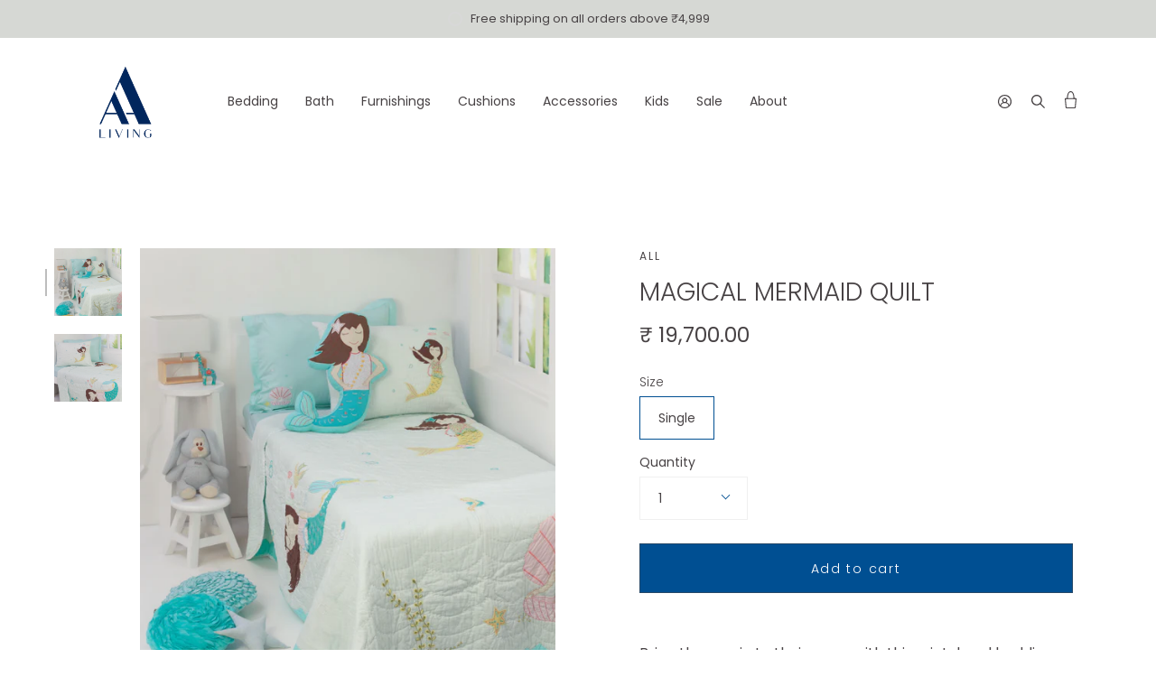

--- FILE ---
content_type: text/html; charset=utf-8
request_url: https://aa-living.com/products/magical-mermaid-quilt
body_size: 29977
content:
<!doctype html>
<html class="no-js no-touch supports-no-cookies" lang="en">
<head>
  <meta charset="UTF-8">
  <meta name="viewport" content="width=device-width, initial-scale=1.0">
  <meta name="theme-color" content="#8191a4">
  <meta name="google-site-verification" content="X2ybU_qtIdSFy0c5kwibcQnBiq-jS1aKZNF158DHrho" />
  <link rel="canonical" href="https://aa-living.com/products/magical-mermaid-quilt">
  <meta name="google-site-verification" content="H1sGcDurelxxbaiRwHLN6KJjiwFI0stjRt7gUwTkdbc" />
  <!-- ======================= AA-Living 2.0 Theme ========================= -->

  <link rel="preconnect" href="https://cdn.shopify.com" crossorigin>
  <link rel="preconnect" href="https://fonts.shopify.com" crossorigin>
  <link rel="preconnect" href="https://monorail-edge.shopifysvc.com" crossorigin>


  <link rel="preload" href="//aa-living.com/cdn/shop/t/73/assets/vendor.js?v=28063473639635829801714479554" as="script">
  <link rel="preload" href="//aa-living.com/cdn/shop/t/73/assets/theme.js?v=132910267557477820091708513603" as="script">
  <link rel="preload" href="//aa-living.com/cdn/shop/t/73/assets/custom.js?v=89376242472412143901708513603" as="script">
  <link rel="preload" href="//aa-living.com/cdn/shop/t/73/assets/theme.css?v=861218590412369231736254025" as="style">

  
    <link rel="shortcut icon" href="//aa-living.com/cdn/shop/files/Screenshot_2024-03-08_at_6.12.16_PM_32x32.png?v=1709901773" type="image/png" />
  
  <!-- Title and description ================================================ -->
  
  <title>
    
    Magical Mermaid Quilt
    
    
    
      &ndash; AA Living
    
  </title>

  
    <meta name="description" content="Bring the magic to their room with this mint-hued bedding featuring a gorgeous display of mermaids swimming amongst colorful sea life. Lovely details and hand-quilted waves are sure to tickle their imagination and have them float off to dreamland! Pair with the stunning mermaid shaped cushion for a complete look. Note:">
  

  <!-- /snippets/social-meta.liquid --><meta property="og:site_name" content="AA Living">
<meta property="og:url" content="https://aa-living.com/products/magical-mermaid-quilt">
<meta property="og:title" content="Magical Mermaid Quilt">
<meta property="og:type" content="product">
<meta property="og:description" content="Bring the magic to their room with this mint-hued bedding featuring a gorgeous display of mermaids swimming amongst colorful sea life. Lovely details and hand-quilted waves are sure to tickle their imagination and have them float off to dreamland! Pair with the stunning mermaid shaped cushion for a complete look. Note:"><meta property="og:price:amount" content="19,700.00">
  <meta property="og:price:currency" content="INR">
      <meta property="og:image" content="http://aa-living.com/cdn/shop/products/lwsapril2016_0164_4_2.jpg?v=1610103877">
      <meta property="og:image:secure_url" content="https://aa-living.com/cdn/shop/products/lwsapril2016_0164_4_2.jpg?v=1610103877">
      <meta property="og:image:height" content="1500">
      <meta property="og:image:width" content="1500">
      <meta property="og:image" content="http://aa-living.com/cdn/shop/products/lwsapril2016_0171_3_2.jpg?v=1610103878">
      <meta property="og:image:secure_url" content="https://aa-living.com/cdn/shop/products/lwsapril2016_0171_3_2.jpg?v=1610103878">
      <meta property="og:image:height" content="1500">
      <meta property="og:image:width" content="1500">


<meta name="twitter:site" content="@">
<meta name="twitter:card" content="summary_large_image">
<meta name="twitter:title" content="Magical Mermaid Quilt">
<meta name="twitter:description" content="Bring the magic to their room with this mint-hued bedding featuring a gorgeous display of mermaids swimming amongst colorful sea life. Lovely details and hand-quilted waves are sure to tickle their imagination and have them float off to dreamland! Pair with the stunning mermaid shaped cushion for a complete look. Note:">


  <!-- CSS ================================================================== -->

  <link href="//aa-living.com/cdn/shop/t/73/assets/font-settings.css?v=50625738157519264681757339478" rel="stylesheet" type="text/css" media="all" />

  
<style data-shopify>

:root {


---color-video-bg: #f2f2f2;


---color-bg: #ffffff;
---color-bg-secondary: #f7f7f7;
---color-bg-rgb: 255, 255, 255;

---color-text-dark: #221a1e;
---color-text: #474244;
---color-text-light: #7e7b7c;


/* === Opacity shades of grey ===*/
---color-a5:  rgba(71, 66, 68, 0.05);
---color-a10: rgba(71, 66, 68, 0.1);
---color-a15: rgba(71, 66, 68, 0.15);
---color-a20: rgba(71, 66, 68, 0.2);
---color-a25: rgba(71, 66, 68, 0.25);
---color-a30: rgba(71, 66, 68, 0.3);
---color-a35: rgba(71, 66, 68, 0.35);
---color-a40: rgba(71, 66, 68, 0.4);
---color-a45: rgba(71, 66, 68, 0.45);
---color-a50: rgba(71, 66, 68, 0.5);
---color-a55: rgba(71, 66, 68, 0.55);
---color-a60: rgba(71, 66, 68, 0.6);
---color-a65: rgba(71, 66, 68, 0.65);
---color-a70: rgba(71, 66, 68, 0.7);
---color-a75: rgba(71, 66, 68, 0.75);
---color-a80: rgba(71, 66, 68, 0.8);
---color-a85: rgba(71, 66, 68, 0.85);
---color-a90: rgba(71, 66, 68, 0.9);
---color-a95: rgba(71, 66, 68, 0.95);

---color-border: rgb(240, 240, 240);
---color-border-light: #f6f6f6;
---color-border-hairline: #f7f7f7;
---color-border-dark: #bdbdbd;/* === Bright color ===*/
---color-primary: #004f92;
---color-primary-hover: #002646;
---color-primary-fade: rgba(0, 79, 146, 0.05);
---color-primary-fade-hover: rgba(0, 79, 146, 0.1);---color-primary-opposite: #ffffff;


/* === Secondary Color ===*/
---color-secondary: #8191a4;
---color-secondary-hover: #506a89;
---color-secondary-fade: rgba(129, 145, 164, 0.05);
---color-secondary-fade-hover: rgba(129, 145, 164, 0.1);---color-secondary-opposite: #ffffff;


/* === link Color ===*/
---color-link: #474244;
---color-link-hover: #bcb2a8;
---color-link-fade: rgba(71, 66, 68, 0.05);
---color-link-fade-hover: rgba(71, 66, 68, 0.1);---color-link-opposite: #ffffff;


/* === Product grid sale tags ===*/
---color-sale-bg: #d5e1ef;
---color-sale-text: #212121;---color-sale-text-secondary: #d5e1ef;

/* === Product grid badges ===*/
---color-badge-bg: #ffffff;
---color-badge-text: #212121;

/* === Helper colors for form error states ===*/
---color-error: var(---color-primary);
---color-error-bg: var(---color-primary-fade);



  ---radius: 0px;
  ---radius-sm: 0px;


---color-announcement-bg: #ffffff;
---color-announcement-text: #ab8c52;
---color-announcement-border: #e6ddcb;

---color-header-bg: #ffffff;
---color-header-link: #474244;
---color-header-link-hover: #004f92;

---color-menu-bg: #ffffff;
---color-menu-border: #ffffff;
---color-menu-link: #474244;
---color-menu-link-hover: #004f92;
---color-submenu-bg: #ffffff;
---color-submenu-link: #474244;
---color-submenu-link-hover: #004f92;
---color-menu-transparent: #ffffff;

---color-footer-bg: #004f92;
---color-footer-text: #d5e1ef;
---color-footer-link: #d5e1ef;
---color-footer-link-hover: #ffffff;
---color-footer-border: #d5e1ef;

/* === Custom Cursor ===*/

--icon-zoom-in: url( "//aa-living.com/cdn/shop/t/73/assets/icon-zoom-in.svg?v=126996651526054293301708513603" );
--icon-zoom-out: url( "//aa-living.com/cdn/shop/t/73/assets/icon-zoom-out.svg?v=128675709041987423641708513603" );

/* === Typography ===*/
---product-grid-aspect-ratio: 90.0%;
---product-grid-size-piece: 9.0;


---font-weight-body: 300;
---font-weight-body-bold: 400;

---font-stack-body: Poppins, sans-serif;
---font-style-body: normal;
---font-adjust-body: 1.0;

---font-weight-heading: 300;
---font-weight-heading-bold: 400;

---font-stack-heading: Poppins, sans-serif;
---font-style-heading: normal;
---font-adjust-heading: 1.0;

---font-stack-nav: Poppins, sans-serif;
---font-style-nav: normal;
---font-adjust-nav: 1.0;

---font-weight-nav: 300;
---font-weight-nav-bold: 400;

---font-size-base: 1.0rem;
---font-size-base-percent: 1.0;

---ico-select: url("//aa-living.com/cdn/shop/t/73/assets/ico-select.svg?v=115630813262522069291708513603");


/* === Parallax ===*/
---parallax-strength-min: 120.0%;
---parallax-strength-max: 130.0%;



}

</style>


  <link href="//aa-living.com/cdn/shop/t/73/assets/slick.css?v=98340474046176884051708513603" rel="stylesheet" type="text/css" media="all" />
  <link href="//aa-living.com/cdn/shop/t/73/assets/slick-theme.css?v=111566387709569418871708513603" rel="stylesheet" type="text/css" media="all" />
  
  <link href="//aa-living.com/cdn/shop/t/73/assets/theme.css?v=861218590412369231736254025" rel="stylesheet" type="text/css" media="all" />

  <script>
    if (window.navigator.userAgent.indexOf('MSIE ') > 0 || window.navigator.userAgent.indexOf('Trident/') > 0) {
      document.documentElement.className = document.documentElement.className + ' ie';

      var scripts = document.getElementsByTagName('script')[0];
      var polyfill = document.createElement("script");
      polyfill.defer = true;
      polyfill.src = "//aa-living.com/cdn/shop/t/73/assets/ie11.js?v=12975";

      scripts.parentNode.insertBefore(polyfill, scripts);
    } else {
      document.documentElement.className = document.documentElement.className.replace('no-js', 'js');
    }

    window.lazySizesConfig = window.lazySizesConfig || {};
    window.lazySizesConfig.preloadAfterLoad = true;

    
    

    

    

    let root = '/';
    if (root[root.length - 1] !== '/') {
      root = `${root}/`;
    }

    window.theme = {
      routes: {
        root: root,
        cart: '/cart',
        cart_add_url: '/cart/add',
        product_recommendations_url: '/recommendations/products',
        search_url: '/search'
      },
      assets: {
        photoswipe: '//aa-living.com/cdn/shop/t/73/assets/photoswipe.js?v=12261563163868600691708513603',
        smoothscroll: '//aa-living.com/cdn/shop/t/73/assets/smoothscroll.js?v=105743067851197812061708513603',
        swatches: '//aa-living.com/cdn/shop/t/73/assets/swatches.json?v=67318270748152680291708513603',
        base: "//aa-living.com/cdn/shop/t/73/assets/",
        no_image: "//aa-living.com/cdn/shopifycloud/storefront/assets/no-image-2048-a2addb12_1024x.gif",
      },
      strings: {
        addToCart: "Add to cart",
        soldOut: "Sold Out",
        from: "From",
        preOrder: "Pre-order",
        unavailable: "Unavailable",
        unitPrice: "Unit price",
        unitPriceSeparator: "per",
        resultsFor: "results for",
        noResultsFor: "No results for",
        shippingCalcSubmitButton: "Calculate shipping",
        shippingCalcSubmitButtonDisabled: "Calculating...",
        selectValue: "Select value",
        oneColor: "color",
        otherColor: "colors",
        upsellAddToCart: "Add"
      },
      customerLoggedIn: false,
      moneyWithCurrencyFormat: "₹ {{amount}}",
      moneyFormat: "₹ {{amount}}",
      cartDrawerEnabled:false,
      enableQuickAdd: true,
      swatchLabels: ["Color"," Colour"],
      showFirstSwatch: false,
      transparentHeader: false,
      info: {
        name: 'AA-Living 2.0'
      },
      version: '0.2.1'
    };
  </script>

  

  <!-- Theme Javascript ============================================================== -->
  <script src="//aa-living.com/cdn/shop/t/73/assets/lazysizes.js?v=116810187381448780561708513603" async="async"></script>
  <script src="//aa-living.com/cdn/shop/t/73/assets/vendor.js?v=28063473639635829801714479554" defer="defer"></script>
  <script src="//aa-living.com/cdn/shop/t/73/assets/theme.dev.js?v=32895660938758676511708513603" defer="defer"></script>
  <script data-src="//aa-living.com/cdn/shop/t/73/assets/custom.js?v=89376242472412143901708513603" defer="defer"></script>

  <!-- Shopify app scripts =========================================================== -->

  <script src="//searchserverapi.com/widgets/shopify/init.js?a=7m8J4X5Z3X"></script>
  

  
  
  
  
 









 
<script>window.performance && window.performance.mark && window.performance.mark('shopify.content_for_header.start');</script><meta name="google-site-verification" content="X2ybU_qtIdSFy0c5kwibcQnBiq-jS1aKZNF158DHrho">
<meta id="shopify-digital-wallet" name="shopify-digital-wallet" content="/41673621661/digital_wallets/dialog">
<link rel="alternate" type="application/json+oembed" href="https://aa-living.com/products/magical-mermaid-quilt.oembed">
<script async="async" data-src="/checkouts/internal/preloads.js?locale=en-IN"></script>
<script id="shopify-features" type="application/json">{"accessToken":"2859382efa4caa58a4d1b124cf3851c2","betas":["rich-media-storefront-analytics"],"domain":"aa-living.com","predictiveSearch":true,"shopId":41673621661,"locale":"en"}</script>
<script>var Shopify = Shopify || {};
Shopify.shop = "aa-living.myshopify.com";
Shopify.locale = "en";
Shopify.currency = {"active":"INR","rate":"1.0"};
Shopify.country = "IN";
Shopify.theme = {"name":"Swatch Edited 21-02-2024","id":139079975144,"schema_name":"AA-Living 2.0","schema_version":"0.2.1","theme_store_id":null,"role":"main"};
Shopify.theme.handle = "null";
Shopify.theme.style = {"id":null,"handle":null};
Shopify.cdnHost = "aa-living.com/cdn";
Shopify.routes = Shopify.routes || {};
Shopify.routes.root = "/";</script>
<script type="module">!function(o){(o.Shopify=o.Shopify||{}).modules=!0}(window);</script>
<script>!function(o){function n(){var o=[];function n(){o.push(Array.prototype.slice.apply(arguments))}return n.q=o,n}var t=o.Shopify=o.Shopify||{};t.loadFeatures=n(),t.autoloadFeatures=n()}(window);</script>
<script id="shop-js-analytics" type="application/json">{"pageType":"product"}</script>
<script defer="defer" async type="module" data-src="//aa-living.com/cdn/shopifycloud/shop-js/modules/v2/client.init-shop-cart-sync_BdyHc3Nr.en.esm.js"></script>
<script defer="defer" async type="module" data-src="//aa-living.com/cdn/shopifycloud/shop-js/modules/v2/chunk.common_Daul8nwZ.esm.js"></script>
<script type="module">
  await import("//aa-living.com/cdn/shopifycloud/shop-js/modules/v2/client.init-shop-cart-sync_BdyHc3Nr.en.esm.js");
await import("//aa-living.com/cdn/shopifycloud/shop-js/modules/v2/chunk.common_Daul8nwZ.esm.js");

  window.Shopify.SignInWithShop?.initShopCartSync?.({"fedCMEnabled":true,"windoidEnabled":true});

</script>
<script>(function() {
  var isLoaded = false;
  function asyncLoad() {
    if (isLoaded) return;
    isLoaded = true;
    var urls = ["\/\/d1liekpayvooaz.cloudfront.net\/apps\/customizery\/customizery.js?shop=aa-living.myshopify.com","https:\/\/atlantis.live.zoko.io\/scripts\/main.js?v=v2\u0026shop=aa-living.myshopify.com","https:\/\/storage.nfcube.com\/instafeed-30881ca74af070cf0583ec5d9df7aeea.js?shop=aa-living.myshopify.com","\/\/searchserverapi1.com\/widgets\/shopify\/init.js?a=7m8J4X5Z3X\u0026shop=aa-living.myshopify.com"];
    for (var i = 0; i < urls.length; i++) {
      var s = document.createElement('script');
      s.type = 'text/javascript';
      s.async = true;
      s.src = urls[i];
      var x = document.getElementsByTagName('script')[0];
      x.parentNode.insertBefore(s, x);
    }
  };
  document.addEventListener('StartAsyncLoading',function(event){asyncLoad();});if(window.attachEvent) {
    window.attachEvent('onload', function(){});
  } else {
    window.addEventListener('load', function(){}, false);
  }
})();</script>
<script id="__st">var __st={"a":41673621661,"offset":19800,"reqid":"8b541008-8841-4104-8c8c-10f7bf7a0d11-1769027790","pageurl":"aa-living.com\/products\/magical-mermaid-quilt","u":"1646b9914216","p":"product","rtyp":"product","rid":5796982161565};</script>
<script>window.ShopifyPaypalV4VisibilityTracking = true;</script>
<script id="captcha-bootstrap">!function(){'use strict';const t='contact',e='account',n='new_comment',o=[[t,t],['blogs',n],['comments',n],[t,'customer']],c=[[e,'customer_login'],[e,'guest_login'],[e,'recover_customer_password'],[e,'create_customer']],r=t=>t.map((([t,e])=>`form[action*='/${t}']:not([data-nocaptcha='true']) input[name='form_type'][value='${e}']`)).join(','),a=t=>()=>t?[...document.querySelectorAll(t)].map((t=>t.form)):[];function s(){const t=[...o],e=r(t);return a(e)}const i='password',u='form_key',d=['recaptcha-v3-token','g-recaptcha-response','h-captcha-response',i],f=()=>{try{return window.sessionStorage}catch{return}},m='__shopify_v',_=t=>t.elements[u];function p(t,e,n=!1){try{const o=window.sessionStorage,c=JSON.parse(o.getItem(e)),{data:r}=function(t){const{data:e,action:n}=t;return t[m]||n?{data:e,action:n}:{data:t,action:n}}(c);for(const[e,n]of Object.entries(r))t.elements[e]&&(t.elements[e].value=n);n&&o.removeItem(e)}catch(o){console.error('form repopulation failed',{error:o})}}const l='form_type',E='cptcha';function T(t){t.dataset[E]=!0}const w=window,h=w.document,L='Shopify',v='ce_forms',y='captcha';let A=!1;((t,e)=>{const n=(g='f06e6c50-85a8-45c8-87d0-21a2b65856fe',I='https://cdn.shopify.com/shopifycloud/storefront-forms-hcaptcha/ce_storefront_forms_captcha_hcaptcha.v1.5.2.iife.js',D={infoText:'Protected by hCaptcha',privacyText:'Privacy',termsText:'Terms'},(t,e,n)=>{const o=w[L][v],c=o.bindForm;if(c)return c(t,g,e,D).then(n);var r;o.q.push([[t,g,e,D],n]),r=I,A||(h.body.append(Object.assign(h.createElement('script'),{id:'captcha-provider',async:!0,src:r})),A=!0)});var g,I,D;w[L]=w[L]||{},w[L][v]=w[L][v]||{},w[L][v].q=[],w[L][y]=w[L][y]||{},w[L][y].protect=function(t,e){n(t,void 0,e),T(t)},Object.freeze(w[L][y]),function(t,e,n,w,h,L){const[v,y,A,g]=function(t,e,n){const i=e?o:[],u=t?c:[],d=[...i,...u],f=r(d),m=r(i),_=r(d.filter((([t,e])=>n.includes(e))));return[a(f),a(m),a(_),s()]}(w,h,L),I=t=>{const e=t.target;return e instanceof HTMLFormElement?e:e&&e.form},D=t=>v().includes(t);t.addEventListener('submit',(t=>{const e=I(t);if(!e)return;const n=D(e)&&!e.dataset.hcaptchaBound&&!e.dataset.recaptchaBound,o=_(e),c=g().includes(e)&&(!o||!o.value);(n||c)&&t.preventDefault(),c&&!n&&(function(t){try{if(!f())return;!function(t){const e=f();if(!e)return;const n=_(t);if(!n)return;const o=n.value;o&&e.removeItem(o)}(t);const e=Array.from(Array(32),(()=>Math.random().toString(36)[2])).join('');!function(t,e){_(t)||t.append(Object.assign(document.createElement('input'),{type:'hidden',name:u})),t.elements[u].value=e}(t,e),function(t,e){const n=f();if(!n)return;const o=[...t.querySelectorAll(`input[type='${i}']`)].map((({name:t})=>t)),c=[...d,...o],r={};for(const[a,s]of new FormData(t).entries())c.includes(a)||(r[a]=s);n.setItem(e,JSON.stringify({[m]:1,action:t.action,data:r}))}(t,e)}catch(e){console.error('failed to persist form',e)}}(e),e.submit())}));const S=(t,e)=>{t&&!t.dataset[E]&&(n(t,e.some((e=>e===t))),T(t))};for(const o of['focusin','change'])t.addEventListener(o,(t=>{const e=I(t);D(e)&&S(e,y())}));const B=e.get('form_key'),M=e.get(l),P=B&&M;t.addEventListener('DOMContentLoaded',(()=>{const t=y();if(P)for(const e of t)e.elements[l].value===M&&p(e,B);[...new Set([...A(),...v().filter((t=>'true'===t.dataset.shopifyCaptcha))])].forEach((e=>S(e,t)))}))}(h,new URLSearchParams(w.location.search),n,t,e,['guest_login'])})(!0,!0)}();</script>
<script integrity="sha256-4kQ18oKyAcykRKYeNunJcIwy7WH5gtpwJnB7kiuLZ1E=" data-source-attribution="shopify.loadfeatures" defer="defer" data-src="//aa-living.com/cdn/shopifycloud/storefront/assets/storefront/load_feature-a0a9edcb.js" crossorigin="anonymous"></script>
<script data-source-attribution="shopify.dynamic_checkout.dynamic.init">var Shopify=Shopify||{};Shopify.PaymentButton=Shopify.PaymentButton||{isStorefrontPortableWallets:!0,init:function(){window.Shopify.PaymentButton.init=function(){};var t=document.createElement("script");t.data-src="https://aa-living.com/cdn/shopifycloud/portable-wallets/latest/portable-wallets.en.js",t.type="module",document.head.appendChild(t)}};
</script>
<script data-source-attribution="shopify.dynamic_checkout.buyer_consent">
  function portableWalletsHideBuyerConsent(e){var t=document.getElementById("shopify-buyer-consent"),n=document.getElementById("shopify-subscription-policy-button");t&&n&&(t.classList.add("hidden"),t.setAttribute("aria-hidden","true"),n.removeEventListener("click",e))}function portableWalletsShowBuyerConsent(e){var t=document.getElementById("shopify-buyer-consent"),n=document.getElementById("shopify-subscription-policy-button");t&&n&&(t.classList.remove("hidden"),t.removeAttribute("aria-hidden"),n.addEventListener("click",e))}window.Shopify?.PaymentButton&&(window.Shopify.PaymentButton.hideBuyerConsent=portableWalletsHideBuyerConsent,window.Shopify.PaymentButton.showBuyerConsent=portableWalletsShowBuyerConsent);
</script>
<script data-source-attribution="shopify.dynamic_checkout.cart.bootstrap">document.addEventListener("DOMContentLoaded",(function(){function t(){return document.querySelector("shopify-accelerated-checkout-cart, shopify-accelerated-checkout")}if(t())Shopify.PaymentButton.init();else{new MutationObserver((function(e,n){t()&&(Shopify.PaymentButton.init(),n.disconnect())})).observe(document.body,{childList:!0,subtree:!0})}}));
</script>

<script>window.performance && window.performance.mark && window.performance.mark('shopify.content_for_header.end');</script>
 
  
  <script>
  (function(w, d, t, h, s, n) {
    w.FlodeskObject = n;
    var fn = function() {
      (w[n].q = w[n].q || []).push(arguments);
    };
    w[n] = w[n] || fn;
    var f = d.getElementsByTagName(t)[0];
    var v = '?v=' + Math.floor(new Date().getTime() / (120 * 1000)) * 60;
    var sm = d.createElement(t);
    sm.async = true;
    sm.type = 'module';
    sm.src = h + s + '.mjs' + v;
    f.parentNode.insertBefore(sm, f);
    var sn = d.createElement(t);
    sn.async = true;
    sn.noModule = true;
    sn.src = h + s + '.js' + v;
    f.parentNode.insertBefore(sn, f);
  })(window, document, 'script', 'https://assets.flodesk.com', '/universal', 'fd');
</script>
  <script>
  window.fd('form', {
    formId: '60eee2e50642242f83a8f74f'
  });
</script>
<script src="https://cdn.shopify.com/extensions/019bdd70-5833-7aa1-b012-03317fdeb4d6/rebuy-personalization-engine-254/assets/rebuy-extensions.js" type="text/javascript" defer="defer"></script>
<link href="https://monorail-edge.shopifysvc.com" rel="dns-prefetch">
<script>(function(){if ("sendBeacon" in navigator && "performance" in window) {try {var session_token_from_headers = performance.getEntriesByType('navigation')[0].serverTiming.find(x => x.name == '_s').description;} catch {var session_token_from_headers = undefined;}var session_cookie_matches = document.cookie.match(/_shopify_s=([^;]*)/);var session_token_from_cookie = session_cookie_matches && session_cookie_matches.length === 2 ? session_cookie_matches[1] : "";var session_token = session_token_from_headers || session_token_from_cookie || "";function handle_abandonment_event(e) {var entries = performance.getEntries().filter(function(entry) {return /monorail-edge.shopifysvc.com/.test(entry.name);});if (!window.abandonment_tracked && entries.length === 0) {window.abandonment_tracked = true;var currentMs = Date.now();var navigation_start = performance.timing.navigationStart;var payload = {shop_id: 41673621661,url: window.location.href,navigation_start,duration: currentMs - navigation_start,session_token,page_type: "product"};window.navigator.sendBeacon("https://monorail-edge.shopifysvc.com/v1/produce", JSON.stringify({schema_id: "online_store_buyer_site_abandonment/1.1",payload: payload,metadata: {event_created_at_ms: currentMs,event_sent_at_ms: currentMs}}));}}window.addEventListener('pagehide', handle_abandonment_event);}}());</script>
<script id="web-pixels-manager-setup">(function e(e,d,r,n,o){if(void 0===o&&(o={}),!Boolean(null===(a=null===(i=window.Shopify)||void 0===i?void 0:i.analytics)||void 0===a?void 0:a.replayQueue)){var i,a;window.Shopify=window.Shopify||{};var t=window.Shopify;t.analytics=t.analytics||{};var s=t.analytics;s.replayQueue=[],s.publish=function(e,d,r){return s.replayQueue.push([e,d,r]),!0};try{self.performance.mark("wpm:start")}catch(e){}var l=function(){var e={modern:/Edge?\/(1{2}[4-9]|1[2-9]\d|[2-9]\d{2}|\d{4,})\.\d+(\.\d+|)|Firefox\/(1{2}[4-9]|1[2-9]\d|[2-9]\d{2}|\d{4,})\.\d+(\.\d+|)|Chrom(ium|e)\/(9{2}|\d{3,})\.\d+(\.\d+|)|(Maci|X1{2}).+ Version\/(15\.\d+|(1[6-9]|[2-9]\d|\d{3,})\.\d+)([,.]\d+|)( \(\w+\)|)( Mobile\/\w+|) Safari\/|Chrome.+OPR\/(9{2}|\d{3,})\.\d+\.\d+|(CPU[ +]OS|iPhone[ +]OS|CPU[ +]iPhone|CPU IPhone OS|CPU iPad OS)[ +]+(15[._]\d+|(1[6-9]|[2-9]\d|\d{3,})[._]\d+)([._]\d+|)|Android:?[ /-](13[3-9]|1[4-9]\d|[2-9]\d{2}|\d{4,})(\.\d+|)(\.\d+|)|Android.+Firefox\/(13[5-9]|1[4-9]\d|[2-9]\d{2}|\d{4,})\.\d+(\.\d+|)|Android.+Chrom(ium|e)\/(13[3-9]|1[4-9]\d|[2-9]\d{2}|\d{4,})\.\d+(\.\d+|)|SamsungBrowser\/([2-9]\d|\d{3,})\.\d+/,legacy:/Edge?\/(1[6-9]|[2-9]\d|\d{3,})\.\d+(\.\d+|)|Firefox\/(5[4-9]|[6-9]\d|\d{3,})\.\d+(\.\d+|)|Chrom(ium|e)\/(5[1-9]|[6-9]\d|\d{3,})\.\d+(\.\d+|)([\d.]+$|.*Safari\/(?![\d.]+ Edge\/[\d.]+$))|(Maci|X1{2}).+ Version\/(10\.\d+|(1[1-9]|[2-9]\d|\d{3,})\.\d+)([,.]\d+|)( \(\w+\)|)( Mobile\/\w+|) Safari\/|Chrome.+OPR\/(3[89]|[4-9]\d|\d{3,})\.\d+\.\d+|(CPU[ +]OS|iPhone[ +]OS|CPU[ +]iPhone|CPU IPhone OS|CPU iPad OS)[ +]+(10[._]\d+|(1[1-9]|[2-9]\d|\d{3,})[._]\d+)([._]\d+|)|Android:?[ /-](13[3-9]|1[4-9]\d|[2-9]\d{2}|\d{4,})(\.\d+|)(\.\d+|)|Mobile Safari.+OPR\/([89]\d|\d{3,})\.\d+\.\d+|Android.+Firefox\/(13[5-9]|1[4-9]\d|[2-9]\d{2}|\d{4,})\.\d+(\.\d+|)|Android.+Chrom(ium|e)\/(13[3-9]|1[4-9]\d|[2-9]\d{2}|\d{4,})\.\d+(\.\d+|)|Android.+(UC? ?Browser|UCWEB|U3)[ /]?(15\.([5-9]|\d{2,})|(1[6-9]|[2-9]\d|\d{3,})\.\d+)\.\d+|SamsungBrowser\/(5\.\d+|([6-9]|\d{2,})\.\d+)|Android.+MQ{2}Browser\/(14(\.(9|\d{2,})|)|(1[5-9]|[2-9]\d|\d{3,})(\.\d+|))(\.\d+|)|K[Aa][Ii]OS\/(3\.\d+|([4-9]|\d{2,})\.\d+)(\.\d+|)/},d=e.modern,r=e.legacy,n=navigator.userAgent;return n.match(d)?"modern":n.match(r)?"legacy":"unknown"}(),u="modern"===l?"modern":"legacy",c=(null!=n?n:{modern:"",legacy:""})[u],f=function(e){return[e.baseUrl,"/wpm","/b",e.hashVersion,"modern"===e.buildTarget?"m":"l",".js"].join("")}({baseUrl:d,hashVersion:r,buildTarget:u}),m=function(e){var d=e.version,r=e.bundleTarget,n=e.surface,o=e.pageUrl,i=e.monorailEndpoint;return{emit:function(e){var a=e.status,t=e.errorMsg,s=(new Date).getTime(),l=JSON.stringify({metadata:{event_sent_at_ms:s},events:[{schema_id:"web_pixels_manager_load/3.1",payload:{version:d,bundle_target:r,page_url:o,status:a,surface:n,error_msg:t},metadata:{event_created_at_ms:s}}]});if(!i)return console&&console.warn&&console.warn("[Web Pixels Manager] No Monorail endpoint provided, skipping logging."),!1;try{return self.navigator.sendBeacon.bind(self.navigator)(i,l)}catch(e){}var u=new XMLHttpRequest;try{return u.open("POST",i,!0),u.setRequestHeader("Content-Type","text/plain"),u.send(l),!0}catch(e){return console&&console.warn&&console.warn("[Web Pixels Manager] Got an unhandled error while logging to Monorail."),!1}}}}({version:r,bundleTarget:l,surface:e.surface,pageUrl:self.location.href,monorailEndpoint:e.monorailEndpoint});try{o.browserTarget=l,function(e){var d=e.src,r=e.async,n=void 0===r||r,o=e.onload,i=e.onerror,a=e.sri,t=e.scriptDataAttributes,s=void 0===t?{}:t,l=document.createElement("script"),u=document.querySelector("head"),c=document.querySelector("body");if(l.async=n,l.src=d,a&&(l.integrity=a,l.crossOrigin="anonymous"),s)for(var f in s)if(Object.prototype.hasOwnProperty.call(s,f))try{l.dataset[f]=s[f]}catch(e){}if(o&&l.addEventListener("load",o),i&&l.addEventListener("error",i),u)u.appendChild(l);else{if(!c)throw new Error("Did not find a head or body element to append the script");c.appendChild(l)}}({src:f,async:!0,onload:function(){if(!function(){var e,d;return Boolean(null===(d=null===(e=window.Shopify)||void 0===e?void 0:e.analytics)||void 0===d?void 0:d.initialized)}()){var d=window.webPixelsManager.init(e)||void 0;if(d){var r=window.Shopify.analytics;r.replayQueue.forEach((function(e){var r=e[0],n=e[1],o=e[2];d.publishCustomEvent(r,n,o)})),r.replayQueue=[],r.publish=d.publishCustomEvent,r.visitor=d.visitor,r.initialized=!0}}},onerror:function(){return m.emit({status:"failed",errorMsg:"".concat(f," has failed to load")})},sri:function(e){var d=/^sha384-[A-Za-z0-9+/=]+$/;return"string"==typeof e&&d.test(e)}(c)?c:"",scriptDataAttributes:o}),m.emit({status:"loading"})}catch(e){m.emit({status:"failed",errorMsg:(null==e?void 0:e.message)||"Unknown error"})}}})({shopId: 41673621661,storefrontBaseUrl: "https://aa-living.com",extensionsBaseUrl: "https://extensions.shopifycdn.com/cdn/shopifycloud/web-pixels-manager",monorailEndpoint: "https://monorail-edge.shopifysvc.com/unstable/produce_batch",surface: "storefront-renderer",enabledBetaFlags: ["2dca8a86"],webPixelsConfigList: [{"id":"394625256","configuration":"{\"config\":\"{\\\"pixel_id\\\":\\\"G-MGWKF8MMTW\\\",\\\"target_country\\\":\\\"IN\\\",\\\"gtag_events\\\":[{\\\"type\\\":\\\"search\\\",\\\"action_label\\\":[\\\"G-MGWKF8MMTW\\\",\\\"AW-10897996183\\\/TFlbCKS1is8DEJfzyMwo\\\"]},{\\\"type\\\":\\\"begin_checkout\\\",\\\"action_label\\\":[\\\"G-MGWKF8MMTW\\\",\\\"AW-10897996183\\\/5Z4MCKG1is8DEJfzyMwo\\\"]},{\\\"type\\\":\\\"view_item\\\",\\\"action_label\\\":[\\\"G-MGWKF8MMTW\\\",\\\"AW-10897996183\\\/swUYCJu1is8DEJfzyMwo\\\",\\\"MC-MH7XYYLG6X\\\"]},{\\\"type\\\":\\\"purchase\\\",\\\"action_label\\\":[\\\"G-MGWKF8MMTW\\\",\\\"AW-10897996183\\\/kEeBCJi1is8DEJfzyMwo\\\",\\\"MC-MH7XYYLG6X\\\"]},{\\\"type\\\":\\\"page_view\\\",\\\"action_label\\\":[\\\"G-MGWKF8MMTW\\\",\\\"AW-10897996183\\\/eaGkCJW1is8DEJfzyMwo\\\",\\\"MC-MH7XYYLG6X\\\"]},{\\\"type\\\":\\\"add_payment_info\\\",\\\"action_label\\\":[\\\"G-MGWKF8MMTW\\\",\\\"AW-10897996183\\\/I6GkCKe1is8DEJfzyMwo\\\"]},{\\\"type\\\":\\\"add_to_cart\\\",\\\"action_label\\\":[\\\"G-MGWKF8MMTW\\\",\\\"AW-10897996183\\\/w-MuCJ61is8DEJfzyMwo\\\"]}],\\\"enable_monitoring_mode\\\":false}\"}","eventPayloadVersion":"v1","runtimeContext":"OPEN","scriptVersion":"b2a88bafab3e21179ed38636efcd8a93","type":"APP","apiClientId":1780363,"privacyPurposes":[],"dataSharingAdjustments":{"protectedCustomerApprovalScopes":["read_customer_address","read_customer_email","read_customer_name","read_customer_personal_data","read_customer_phone"]}},{"id":"188416232","configuration":"{\"pixel_id\":\"2775661072681541\",\"pixel_type\":\"facebook_pixel\",\"metaapp_system_user_token\":\"-\"}","eventPayloadVersion":"v1","runtimeContext":"OPEN","scriptVersion":"ca16bc87fe92b6042fbaa3acc2fbdaa6","type":"APP","apiClientId":2329312,"privacyPurposes":["ANALYTICS","MARKETING","SALE_OF_DATA"],"dataSharingAdjustments":{"protectedCustomerApprovalScopes":["read_customer_address","read_customer_email","read_customer_name","read_customer_personal_data","read_customer_phone"]}},{"id":"40632552","configuration":"{\"apiKey\":\"7m8J4X5Z3X\", \"host\":\"searchserverapi.com\"}","eventPayloadVersion":"v1","runtimeContext":"STRICT","scriptVersion":"5559ea45e47b67d15b30b79e7c6719da","type":"APP","apiClientId":578825,"privacyPurposes":["ANALYTICS"],"dataSharingAdjustments":{"protectedCustomerApprovalScopes":["read_customer_personal_data"]}},{"id":"71172328","eventPayloadVersion":"v1","runtimeContext":"LAX","scriptVersion":"1","type":"CUSTOM","privacyPurposes":["ANALYTICS"],"name":"Google Analytics tag (migrated)"},{"id":"shopify-app-pixel","configuration":"{}","eventPayloadVersion":"v1","runtimeContext":"STRICT","scriptVersion":"0450","apiClientId":"shopify-pixel","type":"APP","privacyPurposes":["ANALYTICS","MARKETING"]},{"id":"shopify-custom-pixel","eventPayloadVersion":"v1","runtimeContext":"LAX","scriptVersion":"0450","apiClientId":"shopify-pixel","type":"CUSTOM","privacyPurposes":["ANALYTICS","MARKETING"]}],isMerchantRequest: false,initData: {"shop":{"name":"AA Living","paymentSettings":{"currencyCode":"INR"},"myshopifyDomain":"aa-living.myshopify.com","countryCode":"IN","storefrontUrl":"https:\/\/aa-living.com"},"customer":null,"cart":null,"checkout":null,"productVariants":[{"price":{"amount":19700.0,"currencyCode":"INR"},"product":{"title":"Magical Mermaid Quilt","vendor":"LITTLE WEST STREET","id":"5796982161565","untranslatedTitle":"Magical Mermaid Quilt","url":"\/products\/magical-mermaid-quilt","type":"KIDS"},"id":"36943451914397","image":{"src":"\/\/aa-living.com\/cdn\/shop\/products\/lwsapril2016_0164_4_2.jpg?v=1610103877"},"sku":"A000205","title":"Single","untranslatedTitle":"Single"}],"purchasingCompany":null},},"https://aa-living.com/cdn","fcfee988w5aeb613cpc8e4bc33m6693e112",{"modern":"","legacy":""},{"shopId":"41673621661","storefrontBaseUrl":"https:\/\/aa-living.com","extensionBaseUrl":"https:\/\/extensions.shopifycdn.com\/cdn\/shopifycloud\/web-pixels-manager","surface":"storefront-renderer","enabledBetaFlags":"[\"2dca8a86\"]","isMerchantRequest":"false","hashVersion":"fcfee988w5aeb613cpc8e4bc33m6693e112","publish":"custom","events":"[[\"page_viewed\",{}],[\"product_viewed\",{\"productVariant\":{\"price\":{\"amount\":19700.0,\"currencyCode\":\"INR\"},\"product\":{\"title\":\"Magical Mermaid Quilt\",\"vendor\":\"LITTLE WEST STREET\",\"id\":\"5796982161565\",\"untranslatedTitle\":\"Magical Mermaid Quilt\",\"url\":\"\/products\/magical-mermaid-quilt\",\"type\":\"KIDS\"},\"id\":\"36943451914397\",\"image\":{\"src\":\"\/\/aa-living.com\/cdn\/shop\/products\/lwsapril2016_0164_4_2.jpg?v=1610103877\"},\"sku\":\"A000205\",\"title\":\"Single\",\"untranslatedTitle\":\"Single\"}}]]"});</script><script>
  window.ShopifyAnalytics = window.ShopifyAnalytics || {};
  window.ShopifyAnalytics.meta = window.ShopifyAnalytics.meta || {};
  window.ShopifyAnalytics.meta.currency = 'INR';
  var meta = {"product":{"id":5796982161565,"gid":"gid:\/\/shopify\/Product\/5796982161565","vendor":"LITTLE WEST STREET","type":"KIDS","handle":"magical-mermaid-quilt","variants":[{"id":36943451914397,"price":1970000,"name":"Magical Mermaid Quilt - Single","public_title":"Single","sku":"A000205"}],"remote":false},"page":{"pageType":"product","resourceType":"product","resourceId":5796982161565,"requestId":"8b541008-8841-4104-8c8c-10f7bf7a0d11-1769027790"}};
  for (var attr in meta) {
    window.ShopifyAnalytics.meta[attr] = meta[attr];
  }
</script>
<script class="analytics">
  (function () {
    var customDocumentWrite = function(content) {
      var jquery = null;

      if (window.jQuery) {
        jquery = window.jQuery;
      } else if (window.Checkout && window.Checkout.$) {
        jquery = window.Checkout.$;
      }

      if (jquery) {
        jquery('body').append(content);
      }
    };

    var hasLoggedConversion = function(token) {
      if (token) {
        return document.cookie.indexOf('loggedConversion=' + token) !== -1;
      }
      return false;
    }

    var setCookieIfConversion = function(token) {
      if (token) {
        var twoMonthsFromNow = new Date(Date.now());
        twoMonthsFromNow.setMonth(twoMonthsFromNow.getMonth() + 2);

        document.cookie = 'loggedConversion=' + token + '; expires=' + twoMonthsFromNow;
      }
    }

    var trekkie = window.ShopifyAnalytics.lib = window.trekkie = window.trekkie || [];
    if (trekkie.integrations) {
      return;
    }
    trekkie.methods = [
      'identify',
      'page',
      'ready',
      'track',
      'trackForm',
      'trackLink'
    ];
    trekkie.factory = function(method) {
      return function() {
        var args = Array.prototype.slice.call(arguments);
        args.unshift(method);
        trekkie.push(args);
        return trekkie;
      };
    };
    for (var i = 0; i < trekkie.methods.length; i++) {
      var key = trekkie.methods[i];
      trekkie[key] = trekkie.factory(key);
    }
    trekkie.load = function(config) {
      trekkie.config = config || {};
      trekkie.config.initialDocumentCookie = document.cookie;
      var first = document.getElementsByTagName('script')[0];
      var script = document.createElement('script');
      script.type = 'text/javascript';
      script.onerror = function(e) {
        var scriptFallback = document.createElement('script');
        scriptFallback.type = 'text/javascript';
        scriptFallback.onerror = function(error) {
                var Monorail = {
      produce: function produce(monorailDomain, schemaId, payload) {
        var currentMs = new Date().getTime();
        var event = {
          schema_id: schemaId,
          payload: payload,
          metadata: {
            event_created_at_ms: currentMs,
            event_sent_at_ms: currentMs
          }
        };
        return Monorail.sendRequest("https://" + monorailDomain + "/v1/produce", JSON.stringify(event));
      },
      sendRequest: function sendRequest(endpointUrl, payload) {
        // Try the sendBeacon API
        if (window && window.navigator && typeof window.navigator.sendBeacon === 'function' && typeof window.Blob === 'function' && !Monorail.isIos12()) {
          var blobData = new window.Blob([payload], {
            type: 'text/plain'
          });

          if (window.navigator.sendBeacon(endpointUrl, blobData)) {
            return true;
          } // sendBeacon was not successful

        } // XHR beacon

        var xhr = new XMLHttpRequest();

        try {
          xhr.open('POST', endpointUrl);
          xhr.setRequestHeader('Content-Type', 'text/plain');
          xhr.send(payload);
        } catch (e) {
          console.log(e);
        }

        return false;
      },
      isIos12: function isIos12() {
        return window.navigator.userAgent.lastIndexOf('iPhone; CPU iPhone OS 12_') !== -1 || window.navigator.userAgent.lastIndexOf('iPad; CPU OS 12_') !== -1;
      }
    };
    Monorail.produce('monorail-edge.shopifysvc.com',
      'trekkie_storefront_load_errors/1.1',
      {shop_id: 41673621661,
      theme_id: 139079975144,
      app_name: "storefront",
      context_url: window.location.href,
      source_url: "//aa-living.com/cdn/s/trekkie.storefront.cd680fe47e6c39ca5d5df5f0a32d569bc48c0f27.min.js"});

        };
        scriptFallback.async = true;
        scriptFallback.src = '//aa-living.com/cdn/s/trekkie.storefront.cd680fe47e6c39ca5d5df5f0a32d569bc48c0f27.min.js';
        first.parentNode.insertBefore(scriptFallback, first);
      };
      script.async = true;
      script.src = '//aa-living.com/cdn/s/trekkie.storefront.cd680fe47e6c39ca5d5df5f0a32d569bc48c0f27.min.js';
      first.parentNode.insertBefore(script, first);
    };
    trekkie.load(
      {"Trekkie":{"appName":"storefront","development":false,"defaultAttributes":{"shopId":41673621661,"isMerchantRequest":null,"themeId":139079975144,"themeCityHash":"5170568875518759056","contentLanguage":"en","currency":"INR","eventMetadataId":"cc160676-9f9c-4eff-8d95-6e70d0a07377"},"isServerSideCookieWritingEnabled":true,"monorailRegion":"shop_domain","enabledBetaFlags":["65f19447"]},"Session Attribution":{},"S2S":{"facebookCapiEnabled":true,"source":"trekkie-storefront-renderer","apiClientId":580111}}
    );

    var loaded = false;
    trekkie.ready(function() {
      if (loaded) return;
      loaded = true;

      window.ShopifyAnalytics.lib = window.trekkie;

      var originalDocumentWrite = document.write;
      document.write = customDocumentWrite;
      try { window.ShopifyAnalytics.merchantGoogleAnalytics.call(this); } catch(error) {};
      document.write = originalDocumentWrite;

      window.ShopifyAnalytics.lib.page(null,{"pageType":"product","resourceType":"product","resourceId":5796982161565,"requestId":"8b541008-8841-4104-8c8c-10f7bf7a0d11-1769027790","shopifyEmitted":true});

      var match = window.location.pathname.match(/checkouts\/(.+)\/(thank_you|post_purchase)/)
      var token = match? match[1]: undefined;
      if (!hasLoggedConversion(token)) {
        setCookieIfConversion(token);
        window.ShopifyAnalytics.lib.track("Viewed Product",{"currency":"INR","variantId":36943451914397,"productId":5796982161565,"productGid":"gid:\/\/shopify\/Product\/5796982161565","name":"Magical Mermaid Quilt - Single","price":"19700.00","sku":"A000205","brand":"LITTLE WEST STREET","variant":"Single","category":"KIDS","nonInteraction":true,"remote":false},undefined,undefined,{"shopifyEmitted":true});
      window.ShopifyAnalytics.lib.track("monorail:\/\/trekkie_storefront_viewed_product\/1.1",{"currency":"INR","variantId":36943451914397,"productId":5796982161565,"productGid":"gid:\/\/shopify\/Product\/5796982161565","name":"Magical Mermaid Quilt - Single","price":"19700.00","sku":"A000205","brand":"LITTLE WEST STREET","variant":"Single","category":"KIDS","nonInteraction":true,"remote":false,"referer":"https:\/\/aa-living.com\/products\/magical-mermaid-quilt"});
      }
    });


        var eventsListenerScript = document.createElement('script');
        eventsListenerScript.async = true;
        eventsListenerScript.src = "//aa-living.com/cdn/shopifycloud/storefront/assets/shop_events_listener-3da45d37.js";
        document.getElementsByTagName('head')[0].appendChild(eventsListenerScript);

})();</script>
  <script>
  if (!window.ga || (window.ga && typeof window.ga !== 'function')) {
    window.ga = function ga() {
      (window.ga.q = window.ga.q || []).push(arguments);
      if (window.Shopify && window.Shopify.analytics && typeof window.Shopify.analytics.publish === 'function') {
        window.Shopify.analytics.publish("ga_stub_called", {}, {sendTo: "google_osp_migration"});
      }
      console.error("Shopify's Google Analytics stub called with:", Array.from(arguments), "\nSee https://help.shopify.com/manual/promoting-marketing/pixels/pixel-migration#google for more information.");
    };
    if (window.Shopify && window.Shopify.analytics && typeof window.Shopify.analytics.publish === 'function') {
      window.Shopify.analytics.publish("ga_stub_initialized", {}, {sendTo: "google_osp_migration"});
    }
  }
</script>
<script
  defer
  src="https://aa-living.com/cdn/shopifycloud/perf-kit/shopify-perf-kit-3.0.4.min.js"
  data-application="storefront-renderer"
  data-shop-id="41673621661"
  data-render-region="gcp-us-central1"
  data-page-type="product"
  data-theme-instance-id="139079975144"
  data-theme-name="AA-Living 2.0"
  data-theme-version="0.2.1"
  data-monorail-region="shop_domain"
  data-resource-timing-sampling-rate="10"
  data-shs="true"
  data-shs-beacon="true"
  data-shs-export-with-fetch="true"
  data-shs-logs-sample-rate="1"
  data-shs-beacon-endpoint="https://aa-living.com/api/collect"
></script>
</head>
  
<body id="magical-mermaid-quilt" class="magical-mermaid-quilt template-product show-button-animation aos-initialized" data-animations="true">

  <a class="in-page-link visually-hidden skip-link is-not-relative" data-skip-content href="#MainContent">Skip to content</a>

  <div class="container" data-site-container>
    <div id="shopify-section-announcement" class="shopify-section"><div class="announcement__wrapper"
    data-announcement-wrapper
    data-section-id="announcement"
    data-section-type="announcement">
    <div><div class="announcement__bar announcement__bar--error">
          <div class="announcement__message">
            <div class="announcement__text">
              <span class="announcement__main">This site has limited support for your browser. We recommend switching to Edge, Chrome, Safari, or Firefox.</span>
            </div>
          </div>
        </div><div class="announcement__bar-outer" data-bar data-bar-top style="--bg: #d6d8d4; --text: #474244;"><div class="announcement__bar-holder" data-slider data-fade="true" data-dots="hidden" data-draggable="true" data-autoplay="true" data-speed="7000">
              <div data-slide="d6df054a-71fd-4e55-9140-d300d3a66242"
      data-slide-index="0"
      data-block-id="d6df054a-71fd-4e55-9140-d300d3a66242"
      
class="announcement__bar"
>
                  <div data-ticker-frame class="announcement__message">
                    <div data-ticker-scale class="ticker--unloaded announcement__scale">
                      <div data-ticker-text class="announcement__text">
                        










  
  
  

  

  
  
  

  

  <p class="cart-dropdown__message cart__message is-hidden"  data-cart-message="true" data-limit="4999">
    
      
      

      

      <small class="cart__graph">
        <small class="cart__graph-dot cart__graph-dot--1"></small>
        <small class="cart__graph-dot cart__graph-dot--2"></small>
        <small class="cart__graph-dot cart__graph-dot--3"></small>
        <small class="cart__graph-dot cart__graph-dot--4"></small>
        <small class="cart__graph-dot cart__graph-dot--5"></small>
        <small class="cart__graph-dot cart__graph-dot--6"></small>

        <svg height="18" width="18">
          <circle r="7" cx="9" cy="9" />
          <circle class="cart__graph-progress" stroke-dasharray="87.96459430051421 87.96459430051421" style="stroke-dashoffset: 87.96459430051421" data-cart-progress data-percent="0" r="7" cx="9" cy="9" />
        </svg>
      </small>
    

    
      <span class="cart__message-success">Congratulations! Your order qualifies for free shipping</span>
    

    <span class="cart__message-default">
      Free shipping on all orders above ₹4,999
    </span>
  </p>

                      </div>
                    </div>
                  </div>
                </div>
            </div></div></div>
  </div>
</div>
    <div id="shopify-section-header" class="shopify-section"><style data-shopify>:root {
    --menu-height: calc(111px);
  }.header__logo__link::before { padding-bottom: 136.3673469387755%; }</style>












<div class="header__wrapper"
  data-header-wrapper
  data-header-transparent="false"
  data-header-sticky="static"
  data-header-style="logo_beside"
  data-section-id="header"
  data-section-type="header">

  <header class="theme__header" role="banner" data-header-height>
    <div>
      <div class="header__mobile">
        
    
<div class="header__logo header__logo--image">
    <a class="header__logo__link"
        href="/"
        style="width: 60px;">
      
<img data-src="//aa-living.com/cdn/shop/files/AA_LIVING_LOGO-01_{width}x.png?v=1681732147"
              class="lazyload logo__img logo__img--color"
              data-widths="[110, 160, 220, 320, 480, 540, 720, 900]"
              data-sizes="auto"
              data-aspectratio="0.7333133792277761"
              alt="AA Living">
      
      
      
        <noscript>
          <img class="logo__img" style="opacity: 1;" src="//aa-living.com/cdn/shop/files/AA_LIVING_LOGO-01_360x.png?v=1681732147" alt=""/>
        </noscript>
      
    </a>
  </div>

    <div class="header__mobile__right">
      
        <div class="header__mobile__button">
          <a href="/account" class="navlink">
            

<svg xmlns="http://www.w3.org/2000/svg" class="" width="15.068" height="15.073" viewBox="0 0 15.068 15.073">
  <g id="Group_104" data-name="Group 104" transform="translate(-1121.33 -116.763)">
    <g id="Group_103" data-name="Group 103">
      <path id="Path_101" data-name="Path 101" d="M1128.866,116.763a7.537,7.537,0,1,0,5.02,13.137h0a7.525,7.525,0,0,0-5.02-13.137Zm3.7,12.7a5.883,5.883,0,0,1-.511.348l-.2.093a6.586,6.586,0,0,1-5.959,0l-.209-.1q-.258-.162-.5-.348l-.383-.255a3.478,3.478,0,0,1,3.478-3.154h1.16a3.478,3.478,0,0,1,3.478,3.154Zm-5.438-6.319a1.739,1.739,0,1,1,1.739,1.74A1.739,1.739,0,0,1,1127.127,123.14Zm6.748,5.079a4.64,4.64,0,0,0-2.934-3.073,2.9,2.9,0,1,0-4.162,0,4.637,4.637,0,0,0-2.933,3.073,6.377,6.377,0,1,1,10.017,0Z" fill="#474244"/>
    </g>
  </g>
</svg>


            <span class="visually-hidden">My Account</span>
          </a>
        </div>
      
      
        <div class="header__mobile__button">
          <a href="/search" class="snize-custom-widget-opener navlink"  data-focus-element>
            

<svg xmlns="http://www.w3.org/2000/svg" class="" width="15.099" height="15.099" viewBox="0 0 15.099 15.099">
  <path id="Path_100" data-name="Path 100" d="M1166.853,131.62a.224.224,0,0,1-.162-.068l-4.01-4.039a.648.648,0,0,0-.462-.192.682.682,0,0,0-.377.115,5.967,5.967,0,1,1,1.7-1.717.662.662,0,0,0,.077.835l4.019,4.049a.229.229,0,0,1,0,.323l-.626.627a.228.228,0,0,1-.161.067Zm-8.291-13.768a4.615,4.615,0,1,0,3.263,1.35A4.579,4.579,0,0,0,1158.562,117.852Z" transform="translate(-1152.609 -116.521)" fill="#474244"/>
</svg>

            <span class="visually-hidden">Search</span>
          </a>
        </div>
      
      <div class="header__mobile__button">
        <a class="navlink navlink--cart is-not-relative" href="/cart" >
          <div class="cart__icon__content">
            
  <span class="header__cart__status" data-cart-count="0">
    0
  </span>

            

<svg xmlns="http://www.w3.org/2000/svg" class="icon-cart-new" width="13.297" height="18.986" viewBox="0 0 13.297 18.986">
  <g id="Group_176" data-name="Group 176" transform="translate(-1186.731 -104.257)">
    <path id="Path_164" data-name="Path 164" d="M1190.15,131.752a1.082,1.082,0,0,1-1.077-.976l-.916-9.438a.767.767,0,0,1,.2-.586.749.749,0,0,1,.557-.242h11.775a.767.767,0,0,1,.573.255.741.741,0,0,1,.184.579l-.916,9.43a1.07,1.07,0,0,1-1.066.978Zm.026-1.076,9.277-.02.86-9.041h-11.022Z" transform="translate(-1.424 -8.509)" fill="#474244"/>
    <path id="Path_165" data-name="Path 165" d="M1199.456,118.547h-.379c-.039-1.39-.308-4.789-1.935-6.455a3.12,3.12,0,0,0-2.28-.963l-.005.1-.006-.1a3.127,3.127,0,0,0-2.281.964c-1.643,1.673-1.915,5.066-1.954,6.454h-.329a.553.553,0,0,0,0,1.106h1.43v-.56c0-.184-.009-4.531,1.658-6.218a1.965,1.965,0,0,1,1.487-.64h.021a1.98,1.98,0,0,1,1.479.634c1.651,1.68,1.627,6.029,1.625,6.209l-.022.575h1.492a.553.553,0,1,0,0-1.106Z" transform="translate(-1.447 -6.873)" fill="#474244"/>
  </g>
</svg>

            <span class="visually-hidden">Cart</span>
          </div>
        </a>
      </div>
      <div class="header__mobile__button">
        <button class="header__mobile__hamburger"
          data-drawer-toggle="hamburger"
          aria-label="Show menu"
          aria-haspopup="true"
          aria-expanded="false"
          aria-controls="header-menu">

          <div class="hamburger__lines">
            <span></span>
            <span></span>
            <span></span>
            <span></span>
            <span></span>
            <span></span>
          </div>
        </button>
      </div>
    </div>

      </div>
      <div data-header-desktop class="header__desktop"><div class="header__desktop__upper" data-takes-space-wrapper>
              <div data-child-takes-space class="header__desktop__bar__l">
<div class="header__logo header__logo--image">
    <a class="header__logo__link"
        href="/"
        style="width: 60px;">
      
<img data-src="//aa-living.com/cdn/shop/files/AA_LIVING_LOGO-01_{width}x.png?v=1681732147"
              class="lazyload logo__img logo__img--color"
              data-widths="[110, 160, 220, 320, 480, 540, 720, 900]"
              data-sizes="auto"
              data-aspectratio="0.7333133792277761"
              alt="AA Living">
      
      
      
        <noscript>
          <img class="logo__img" style="opacity: 1;" src="//aa-living.com/cdn/shop/files/AA_LIVING_LOGO-01_360x.png?v=1681732147" alt=""/>
        </noscript>
      
    </a>
  </div>
</div>
              <div data-child-takes-space class="header__desktop__bar__c">
  <nav class="header__menu">
    <div class="header__menu__inner" data-text-items-wrapper>
      
        

<div class="bedding menu__item  grandparent kids-2 "
  
    aria-haspopup="true"
    aria-expanded="false"
    data-hover-disclosure-toggle="dropdown-0616105f5fcf9afbdc9c5575e5a8dfdc"
    aria-controls="dropdown-0616105f5fcf9afbdc9c5575e5a8dfdc"
  >
  <a href="/collections/bedding" data-top-link class="navlink navlink--toplevel">
    <span class="navtext">Bedding</span>
  </a>
  
    <div class="header__dropdown"
      data-hover-disclosure
      id="dropdown-0616105f5fcf9afbdc9c5575e5a8dfdc">
      <div class="header__dropdown__wrapper">
        <div class="header__dropdown__inner">
            <div class="header__grandparent__links">
              
                
                  <div class="dropdown__family">
                    <a href="#" data-stagger-first class="navlink navlink--child is-not-relative ">
                      <span class="navtext">Day Bedding</span>
                    </a>
                    
                      <a href="/collections/bedding-bed-covers" data-stagger-second class="navlink navlink--grandchild is-not-relative ">
                        <span class="navtext">All Bedspreads</span>
                      </a>
                    
                      <a href="/collections/cotton-bedspreads" data-stagger-second class="navlink navlink--grandchild is-not-relative ">
                        <span class="navtext">Cotton Bedspreads</span>
                      </a>
                    
                      <a href="/collections/formal-bedspreads" data-stagger-second class="navlink navlink--grandchild is-not-relative ">
                        <span class="navtext">Formal Bedspreads</span>
                      </a>
                    
                      <a href="/collections/cushions" data-stagger-second class="navlink navlink--grandchild is-not-relative ">
                        <span class="navtext">Cushions</span>
                      </a>
                    
                      <a href="/collections/day-duvets" data-stagger-second class="navlink navlink--grandchild is-not-relative ">
                        <span class="navtext">Day Duvets</span>
                      </a>
                    
                  </div>
                
                  <div class="dropdown__family">
                    <a href="#" data-stagger-first class="navlink navlink--child is-not-relative ">
                      <span class="navtext">Night Linen</span>
                    </a>
                    
                      <a href="/collections/night-bedding" data-stagger-second class="navlink navlink--grandchild is-not-relative ">
                        <span class="navtext">All Night Linen</span>
                      </a>
                    
                      <a href="/collections/bedding-bed-sheets" data-stagger-second class="navlink navlink--grandchild is-not-relative ">
                        <span class="navtext">Bed Sheets</span>
                      </a>
                    
                      <a href="/collections/bedding-pillows" data-stagger-second class="navlink navlink--grandchild is-not-relative ">
                        <span class="navtext">Pillows</span>
                      </a>
                    
                      <a href="/collections/bedding-duvet-cover" data-stagger-second class="navlink navlink--grandchild is-not-relative ">
                        <span class="navtext">Duvet Cover</span>
                      </a>
                    
                      <a href="/collections/bedding-comforter" data-stagger-second class="navlink navlink--grandchild is-not-relative ">
                        <span class="navtext">Comforter</span>
                      </a>
                    
                  </div>
                
              
            </div>
            
            
</div>
      </div>
    </div>
  
</div>

      
        

<div class="bath menu__item  grandparent kids-2 "
  
    aria-haspopup="true"
    aria-expanded="false"
    data-hover-disclosure-toggle="dropdown-db3ae766f4a7ad466542ab9778bea1d3"
    aria-controls="dropdown-db3ae766f4a7ad466542ab9778bea1d3"
  >
  <a href="/collections/bath" data-top-link class="navlink navlink--toplevel">
    <span class="navtext">Bath</span>
  </a>
  
    <div class="header__dropdown"
      data-hover-disclosure
      id="dropdown-db3ae766f4a7ad466542ab9778bea1d3">
      <div class="header__dropdown__wrapper">
        <div class="header__dropdown__inner">
            <div class="header__grandparent__links">
              
                
                  <div class="dropdown__family">
                    <a href="/pages/bath-range" data-stagger-first class="navlink navlink--child is-not-relative ">
                      <span class="navtext">Bath mats</span>
                    </a>
                    
                      <a href="/collections/bath-bath-mats" data-stagger-second class="navlink navlink--grandchild is-not-relative ">
                        <span class="navtext">All Bath mats</span>
                      </a>
                    
                      <a href="/collections/anti-slip" data-stagger-second class="navlink navlink--grandchild is-not-relative ">
                        <span class="navtext">Anti-Slip</span>
                      </a>
                    
                      <a href="/collections/pedmat" data-stagger-second class="navlink navlink--grandchild is-not-relative ">
                        <span class="navtext">Pedmat</span>
                      </a>
                    
                      <a href="/collections/kids-bathmats" data-stagger-second class="navlink navlink--grandchild is-not-relative ">
                        <span class="navtext">Kids Bathmats</span>
                      </a>
                    
                  </div>
                
                  <div class="dropdown__family">
                    <a href="/pages/bath-range" data-stagger-first class="navlink navlink--child is-not-relative ">
                      <span class="navtext">Towels</span>
                    </a>
                    
                      <a href="/collections/bath-towels-face-towel" data-stagger-second class="navlink navlink--grandchild is-not-relative ">
                        <span class="navtext">Face Towel</span>
                      </a>
                    
                      <a href="/collections/bath-towels-hand-towel" data-stagger-second class="navlink navlink--grandchild is-not-relative ">
                        <span class="navtext">Hand Towel</span>
                      </a>
                    
                      <a href="/collections/bath-towels" data-stagger-second class="navlink navlink--grandchild is-not-relative ">
                        <span class="navtext">Bath Towels</span>
                      </a>
                    
                  </div>
                
              
            </div>
            
            
</div>
      </div>
    </div>
  
</div>

      
        

<div class="furnishings menu__item  parent"
  
    aria-haspopup="true"
    aria-expanded="false"
    data-hover-disclosure-toggle="dropdown-34fd05b0038ef662525b0f3003c328cc"
    aria-controls="dropdown-34fd05b0038ef662525b0f3003c328cc"
  >
  <a href="/collections/home-furnishings" data-top-link class="navlink navlink--toplevel">
    <span class="navtext">Furnishings</span>
  </a>
  
    <div class="header__dropdown"
      data-hover-disclosure
      id="dropdown-34fd05b0038ef662525b0f3003c328cc">
      <div class="header__dropdown__wrapper">
        <div class="header__dropdown__inner">
            
              <a href="/collections/christmas" data-stagger class="navlink navlink--child is-not-relative">
                <span class="navtext">Christmas Edit</span>
              </a>
            
              <a href="/collections/doormats" data-stagger class="navlink navlink--child is-not-relative">
                <span class="navtext">Doormats</span>
              </a>
            
              <a href="/collections/throws" data-stagger class="navlink navlink--child is-not-relative">
                <span class="navtext">Throws</span>
              </a>
            
              <a href="/collections/rugs" data-stagger class="navlink navlink--child is-not-relative">
                <span class="navtext">Rugs</span>
              </a>
            
</div>
      </div>
    </div>
  
</div>

      
        

<div class="cushions menu__item  parent"
  
    aria-haspopup="true"
    aria-expanded="false"
    data-hover-disclosure-toggle="dropdown-3888c69991224225272fa3af18e4229c"
    aria-controls="dropdown-3888c69991224225272fa3af18e4229c"
  >
  <a href="/collections/cushions" data-top-link class="navlink navlink--toplevel">
    <span class="navtext">Cushions</span>
  </a>
  
    <div class="header__dropdown"
      data-hover-disclosure
      id="dropdown-3888c69991224225272fa3af18e4229c">
      <div class="header__dropdown__wrapper">
        <div class="header__dropdown__inner">
            
              <a href="/collections/cushions" data-stagger class="navlink navlink--child is-not-relative">
                <span class="navtext">All Cushions</span>
              </a>
            
              <a href="/collections/lumbar-cushions" data-stagger class="navlink navlink--child is-not-relative">
                <span class="navtext">Lumbar Cushions</span>
              </a>
            
              <a href="/collections/outdoor-cushions" data-stagger class="navlink navlink--child is-not-relative">
                <span class="navtext">Outdoor Cushions</span>
              </a>
            
              <a href="/collections/fillers" data-stagger class="navlink navlink--child is-not-relative">
                <span class="navtext">Inner Fillers</span>
              </a>
            
</div>
      </div>
    </div>
  
</div>

      
        

<div class="accessories menu__item  parent"
  
    aria-haspopup="true"
    aria-expanded="false"
    data-hover-disclosure-toggle="dropdown-717e239b9a64b3a79dd471c1e327fdeb"
    aria-controls="dropdown-717e239b9a64b3a79dd471c1e327fdeb"
  >
  <a href="/collections/home-accessories" data-top-link class="navlink navlink--toplevel">
    <span class="navtext">Accessories</span>
  </a>
  
    <div class="header__dropdown"
      data-hover-disclosure
      id="dropdown-717e239b9a64b3a79dd471c1e327fdeb">
      <div class="header__dropdown__wrapper">
        <div class="header__dropdown__inner">
            
              <a href="/collections/fine-art-prints" data-stagger class="navlink navlink--child is-not-relative">
                <span class="navtext">Fine Art Prints</span>
              </a>
            
              <a href="/collections/festive-decor-decorative" data-stagger class="navlink navlink--child is-not-relative">
                <span class="navtext">Decorative</span>
              </a>
            
              <a href="/collections/storage-planters-1" data-stagger class="navlink navlink--child is-not-relative">
                <span class="navtext">Storage / Planters</span>
              </a>
            
              <a href="/collections/home-accessories-laundry-baskets" data-stagger class="navlink navlink--child is-not-relative">
                <span class="navtext">Laundry Baskets</span>
              </a>
            
              <a href="/collections/home-fragrance" data-stagger class="navlink navlink--child is-not-relative">
                <span class="navtext">Home Fragrance</span>
              </a>
            
              <a href="/collections/home-accessories-leather-accents" data-stagger class="navlink navlink--child is-not-relative">
                <span class="navtext">Leather accents</span>
              </a>
            
</div>
      </div>
    </div>
  
</div>

      
        

<div class="kids menu__item  parent"
  
    aria-haspopup="true"
    aria-expanded="false"
    data-hover-disclosure-toggle="dropdown-e2f90ef6c0b75eb90cc3c65ca007a22e"
    aria-controls="dropdown-e2f90ef6c0b75eb90cc3c65ca007a22e"
  >
  <a href="/collections/kids" data-top-link class="navlink navlink--toplevel">
    <span class="navtext">Kids</span>
  </a>
  
    <div class="header__dropdown"
      data-hover-disclosure
      id="dropdown-e2f90ef6c0b75eb90cc3c65ca007a22e">
      <div class="header__dropdown__wrapper">
        <div class="header__dropdown__inner">
            
              <a href="/collections/baby-crib-bedding" data-stagger class="navlink navlink--child is-not-relative">
                <span class="navtext">Baby Bedding</span>
              </a>
            
              <a href="/collections/kids-bedding" data-stagger class="navlink navlink--child is-not-relative">
                <span class="navtext">Kids Bedding</span>
              </a>
            
              <a href="/collections/kids-accessories" data-stagger class="navlink navlink--child is-not-relative">
                <span class="navtext">Kids Accessories</span>
              </a>
            
              <a href="/collections/kids-towels" data-stagger class="navlink navlink--child is-not-relative">
                <span class="navtext">Kids Towels</span>
              </a>
            
</div>
      </div>
    </div>
  
</div>

      
        

<div class="sale menu__item  parent"
  
    aria-haspopup="true"
    aria-expanded="false"
    data-hover-disclosure-toggle="dropdown-b90aabe0989276df243c4b46d72a6c22"
    aria-controls="dropdown-b90aabe0989276df243c4b46d72a6c22"
  >
  <a href="/collections/sale" data-top-link class="navlink navlink--toplevel">
    <span class="navtext">Sale</span>
  </a>
  
    <div class="header__dropdown"
      data-hover-disclosure
      id="dropdown-b90aabe0989276df243c4b46d72a6c22">
      <div class="header__dropdown__wrapper">
        <div class="header__dropdown__inner">
            
              <a href="/collections/sale" data-stagger class="navlink navlink--child is-not-relative">
                <span class="navtext">All Sale</span>
              </a>
            
              <a href="/collections/clearance-bath-mats" data-stagger class="navlink navlink--child is-not-relative">
                <span class="navtext">Bath Mats</span>
              </a>
            
              <a href="/collections/clearance-towels" data-stagger class="navlink navlink--child is-not-relative">
                <span class="navtext">Towels</span>
              </a>
            
              <a href="/collections/clearance-door-mat" data-stagger class="navlink navlink--child is-not-relative">
                <span class="navtext">Door Mats</span>
              </a>
            
              <a href="/collections/clearance-cushions" data-stagger class="navlink navlink--child is-not-relative">
                <span class="navtext">Cushions</span>
              </a>
            
              <a href="/collections/clearance-bedspread" data-stagger class="navlink navlink--child is-not-relative">
                <span class="navtext">Bedspreads</span>
              </a>
            
              <a href="/collections/sale-rugs" data-stagger class="navlink navlink--child is-not-relative">
                <span class="navtext">Rugs</span>
              </a>
            
              <a href="/collections/clearance-throws" data-stagger class="navlink navlink--child is-not-relative">
                <span class="navtext">Throws</span>
              </a>
            
              <a href="/collections/clearance-accessories" data-stagger class="navlink navlink--child is-not-relative">
                <span class="navtext">Accessories</span>
              </a>
            
              <a href="/collections/kids-sale" data-stagger class="navlink navlink--child is-not-relative">
                <span class="navtext">Kids</span>
              </a>
            
              <a href="/collections/night-bedding-sale" data-stagger class="navlink navlink--child is-not-relative">
                <span class="navtext">Night Linen</span>
              </a>
            
</div>
      </div>
    </div>
  
</div>

      
        

<div class="about menu__item  parent"
  
    aria-haspopup="true"
    aria-expanded="false"
    data-hover-disclosure-toggle="dropdown-0e227ed5ce47a3b2334e9ab146e64568"
    aria-controls="dropdown-0e227ed5ce47a3b2334e9ab146e64568"
  >
  <a href="/pages/about-us" data-top-link class="navlink navlink--toplevel">
    <span class="navtext">About</span>
  </a>
  
    <div class="header__dropdown"
      data-hover-disclosure
      id="dropdown-0e227ed5ce47a3b2334e9ab146e64568">
      <div class="header__dropdown__wrapper">
        <div class="header__dropdown__inner">
            
              <a href="/pages/about-us" data-stagger class="navlink navlink--child is-not-relative">
                <span class="navtext">About us</span>
              </a>
            
              <a href="/pages/clients" data-stagger class="navlink navlink--child is-not-relative">
                <span class="navtext">Clients</span>
              </a>
            
              <a href="/pages/featured-in" data-stagger class="navlink navlink--child is-not-relative">
                <span class="navtext">Featured In</span>
              </a>
            
              <a href="/pages/look-book" data-stagger class="navlink navlink--child is-not-relative">
                <span class="navtext">Look Book</span>
              </a>
            
</div>
      </div>
    </div>
  
</div>

      
      <div class="hover__bar"></div>
      <div class="hover__bg"></div>
    </div>
  </nav>
</div>
              <div data-child-takes-space class="header__desktop__bar__r">
  <div class="header__desktop__buttons header__desktop__buttons--icons">

    
      <div class="header__desktop__button">
        <a href="/account" class="navlink" title="My Account">
          

<svg xmlns="http://www.w3.org/2000/svg" class="" width="15.068" height="15.073" viewBox="0 0 15.068 15.073">
  <g id="Group_104" data-name="Group 104" transform="translate(-1121.33 -116.763)">
    <g id="Group_103" data-name="Group 103">
      <path id="Path_101" data-name="Path 101" d="M1128.866,116.763a7.537,7.537,0,1,0,5.02,13.137h0a7.525,7.525,0,0,0-5.02-13.137Zm3.7,12.7a5.883,5.883,0,0,1-.511.348l-.2.093a6.586,6.586,0,0,1-5.959,0l-.209-.1q-.258-.162-.5-.348l-.383-.255a3.478,3.478,0,0,1,3.478-3.154h1.16a3.478,3.478,0,0,1,3.478,3.154Zm-5.438-6.319a1.739,1.739,0,1,1,1.739,1.74A1.739,1.739,0,0,1,1127.127,123.14Zm6.748,5.079a4.64,4.64,0,0,0-2.934-3.073,2.9,2.9,0,1,0-4.162,0,4.637,4.637,0,0,0-2.933,3.073,6.377,6.377,0,1,1,10.017,0Z" fill="#474244"/>
    </g>
  </g>
</svg>


          <span class="visually-hidden">My Account</span>
        </a>
      </div>
    

    
      <div class="header__desktop__button">
        <a href="/search" class="navlink" data-popdown-toggle="search-popdown" data-focus-element title="Search">
          

<svg xmlns="http://www.w3.org/2000/svg" class="" width="15.099" height="15.099" viewBox="0 0 15.099 15.099">
  <path id="Path_100" data-name="Path 100" d="M1166.853,131.62a.224.224,0,0,1-.162-.068l-4.01-4.039a.648.648,0,0,0-.462-.192.682.682,0,0,0-.377.115,5.967,5.967,0,1,1,1.7-1.717.662.662,0,0,0,.077.835l4.019,4.049a.229.229,0,0,1,0,.323l-.626.627a.228.228,0,0,1-.161.067Zm-8.291-13.768a4.615,4.615,0,1,0,3.263,1.35A4.579,4.579,0,0,0,1158.562,117.852Z" transform="translate(-1152.609 -116.521)" fill="#474244"/>
</svg>

          <span class="visually-hidden">Search</span>
        </a>
      </div>
    

    <div class="header__desktop__button">
      <a href="/cart" class="navlink navlink--cart is-not-relative" title="Cart" >
        <div class="cart__icon__content">
          
  <span class="header__cart__status" data-cart-count="0">
    0
  </span>

          

<svg xmlns="http://www.w3.org/2000/svg" class="icon-cart-new" width="13.297" height="18.986" viewBox="0 0 13.297 18.986">
  <g id="Group_176" data-name="Group 176" transform="translate(-1186.731 -104.257)">
    <path id="Path_164" data-name="Path 164" d="M1190.15,131.752a1.082,1.082,0,0,1-1.077-.976l-.916-9.438a.767.767,0,0,1,.2-.586.749.749,0,0,1,.557-.242h11.775a.767.767,0,0,1,.573.255.741.741,0,0,1,.184.579l-.916,9.43a1.07,1.07,0,0,1-1.066.978Zm.026-1.076,9.277-.02.86-9.041h-11.022Z" transform="translate(-1.424 -8.509)" fill="#474244"/>
    <path id="Path_165" data-name="Path 165" d="M1199.456,118.547h-.379c-.039-1.39-.308-4.789-1.935-6.455a3.12,3.12,0,0,0-2.28-.963l-.005.1-.006-.1a3.127,3.127,0,0,0-2.281.964c-1.643,1.673-1.915,5.066-1.954,6.454h-.329a.553.553,0,0,0,0,1.106h1.43v-.56c0-.184-.009-4.531,1.658-6.218a1.965,1.965,0,0,1,1.487-.64h.021a1.98,1.98,0,0,1,1.479.634c1.651,1.68,1.627,6.029,1.625,6.209l-.022.575h1.492a.553.553,0,1,0,0-1.106Z" transform="translate(-1.447 -6.873)" fill="#474244"/>
  </g>
</svg>

          <span class="visually-hidden">Cart</span>
        </div>
      </a>
    </div>

  </div>
</div>
            </div></div>
    </div>
  </header>
  
  <nav class="header__drawer"
    data-drawer="hamburger"
    aria-label="Menu"
    id="header-menu">
    <div class="drawer__content">
      <div class="drawer__inner" data-drawer-inner>
        <div class="drawer__menu" data-stagger-animation data-sliderule-pane="0">
          
            <div class="bedding sliderule__wrapper"><button class="sliderow"
      data-animates
      data-sliderule-open="sliderule-30bdf46a69c5108b553b0db1d80790df">
      <span class="sliderow__title">
        Bedding
        <span class="sliderule__chevron--right">
          <span class="visually-hidden">Show menu</span>
        </span>
      </span>
    </button>

    <div class="mobile__menu__dropdown sliderule__panel"
      data-sliderule
      id="sliderule-30bdf46a69c5108b553b0db1d80790df">

      <div class="sliderow sliderow__back" data-animates>
        <button class="sliderow__back__button"
          data-sliderule-close="sliderule-30bdf46a69c5108b553b0db1d80790df">
          <span class="sliderule__chevron--left">
            <span class="visually-hidden">Exit menu</span>
          </span>
        </button>
        <a class="sliderow__title" href="/collections/bedding">Bedding</a>
      </div>
      <div class="sliderow__links" data-links>
        
          
          
          <div class="day-bedding sliderule__wrapper"><button class="sliderow"
      data-animates
      data-sliderule-open="sliderule-6fb90d64d012eb367be792f058f6d898">
      <span class="sliderow__title">
        Day Bedding
        <span class="sliderule__chevron--right">
          <span class="visually-hidden">Show menu</span>
        </span>
      </span>
    </button>

    <div class="mobile__menu__dropdown sliderule__panel"
      data-sliderule
      id="sliderule-6fb90d64d012eb367be792f058f6d898">

      <div class="sliderow sliderow__back" data-animates>
        <button class="sliderow__back__button"
          data-sliderule-close="sliderule-6fb90d64d012eb367be792f058f6d898">
          <span class="sliderule__chevron--left">
            <span class="visually-hidden">Exit menu</span>
          </span>
        </button>
        <span class="sliderow__title" >Day Bedding</span>
      </div>
      <div class="sliderow__links" data-links>
        
          
          
          <div class="all-bedspreads sliderule__wrapper">
    <div class="sliderow" data-animates>
      <a class="sliderow__title" href="/collections/bedding-bed-covers">All Bedspreads</a>
    </div></div>

        
          
          
          <div class="cotton-bedspreads sliderule__wrapper">
    <div class="sliderow" data-animates>
      <a class="sliderow__title" href="/collections/cotton-bedspreads">Cotton Bedspreads</a>
    </div></div>

        
          
          
          <div class="formal-bedspreads sliderule__wrapper">
    <div class="sliderow" data-animates>
      <a class="sliderow__title" href="/collections/formal-bedspreads">Formal Bedspreads</a>
    </div></div>

        
          
          
          <div class="cushions sliderule__wrapper">
    <div class="sliderow" data-animates>
      <a class="sliderow__title" href="/collections/cushions">Cushions</a>
    </div></div>

        
          
          
          <div class="day-duvets sliderule__wrapper">
    <div class="sliderow" data-animates>
      <a class="sliderow__title" href="/collections/day-duvets">Day Duvets</a>
    </div></div>

        
<div class="sliderule-grid blocks-0">
            
          </div></div>
    </div></div>

        
          
          
          <div class="night-linen sliderule__wrapper"><button class="sliderow"
      data-animates
      data-sliderule-open="sliderule-f41de6f0b86da003a2836d76a923e9fe">
      <span class="sliderow__title">
        Night Linen
        <span class="sliderule__chevron--right">
          <span class="visually-hidden">Show menu</span>
        </span>
      </span>
    </button>

    <div class="mobile__menu__dropdown sliderule__panel"
      data-sliderule
      id="sliderule-f41de6f0b86da003a2836d76a923e9fe">

      <div class="sliderow sliderow__back" data-animates>
        <button class="sliderow__back__button"
          data-sliderule-close="sliderule-f41de6f0b86da003a2836d76a923e9fe">
          <span class="sliderule__chevron--left">
            <span class="visually-hidden">Exit menu</span>
          </span>
        </button>
        <span class="sliderow__title" >Night Linen</span>
      </div>
      <div class="sliderow__links" data-links>
        
          
          
          <div class="all-night-linen sliderule__wrapper">
    <div class="sliderow" data-animates>
      <a class="sliderow__title" href="/collections/night-bedding">All Night Linen</a>
    </div></div>

        
          
          
          <div class="bed-sheets sliderule__wrapper">
    <div class="sliderow" data-animates>
      <a class="sliderow__title" href="/collections/bedding-bed-sheets">Bed Sheets</a>
    </div></div>

        
          
          
          <div class="pillows sliderule__wrapper">
    <div class="sliderow" data-animates>
      <a class="sliderow__title" href="/collections/bedding-pillows">Pillows</a>
    </div></div>

        
          
          
          <div class="duvet-cover sliderule__wrapper">
    <div class="sliderow" data-animates>
      <a class="sliderow__title" href="/collections/bedding-duvet-cover">Duvet Cover</a>
    </div></div>

        
          
          
          <div class="comforter sliderule__wrapper">
    <div class="sliderow" data-animates>
      <a class="sliderow__title" href="/collections/bedding-comforter">Comforter</a>
    </div></div>

        
<div class="sliderule-grid blocks-0">
            
          </div></div>
    </div></div>

        
<div class="sliderule-grid blocks-0">
            
          </div></div>
    </div></div>

          
            <div class="bath sliderule__wrapper"><button class="sliderow"
      data-animates
      data-sliderule-open="sliderule-ed3eee3102abeae79722cb88684e9c05">
      <span class="sliderow__title">
        Bath
        <span class="sliderule__chevron--right">
          <span class="visually-hidden">Show menu</span>
        </span>
      </span>
    </button>

    <div class="mobile__menu__dropdown sliderule__panel"
      data-sliderule
      id="sliderule-ed3eee3102abeae79722cb88684e9c05">

      <div class="sliderow sliderow__back" data-animates>
        <button class="sliderow__back__button"
          data-sliderule-close="sliderule-ed3eee3102abeae79722cb88684e9c05">
          <span class="sliderule__chevron--left">
            <span class="visually-hidden">Exit menu</span>
          </span>
        </button>
        <a class="sliderow__title" href="/collections/bath">Bath</a>
      </div>
      <div class="sliderow__links" data-links>
        
          
          
          <div class="bath-mats sliderule__wrapper"><button class="sliderow"
      data-animates
      data-sliderule-open="sliderule-374a514f8b1f2888432ea1c25ba382e0">
      <span class="sliderow__title">
        Bath mats
        <span class="sliderule__chevron--right">
          <span class="visually-hidden">Show menu</span>
        </span>
      </span>
    </button>

    <div class="mobile__menu__dropdown sliderule__panel"
      data-sliderule
      id="sliderule-374a514f8b1f2888432ea1c25ba382e0">

      <div class="sliderow sliderow__back" data-animates>
        <button class="sliderow__back__button"
          data-sliderule-close="sliderule-374a514f8b1f2888432ea1c25ba382e0">
          <span class="sliderule__chevron--left">
            <span class="visually-hidden">Exit menu</span>
          </span>
        </button>
        <a class="sliderow__title" href="/pages/bath-range">Bath mats</a>
      </div>
      <div class="sliderow__links" data-links>
        
          
          
          <div class="all-bath-mats sliderule__wrapper">
    <div class="sliderow" data-animates>
      <a class="sliderow__title" href="/collections/bath-bath-mats">All Bath mats</a>
    </div></div>

        
          
          
          <div class="anti-slip sliderule__wrapper">
    <div class="sliderow" data-animates>
      <a class="sliderow__title" href="/collections/anti-slip">Anti-Slip</a>
    </div></div>

        
          
          
          <div class="pedmat sliderule__wrapper">
    <div class="sliderow" data-animates>
      <a class="sliderow__title" href="/collections/pedmat">Pedmat</a>
    </div></div>

        
          
          
          <div class="kids-bathmats sliderule__wrapper">
    <div class="sliderow" data-animates>
      <a class="sliderow__title" href="/collections/kids-bathmats">Kids Bathmats</a>
    </div></div>

        
<div class="sliderule-grid blocks-0">
            
          </div></div>
    </div></div>

        
          
          
          <div class="towels sliderule__wrapper"><button class="sliderow"
      data-animates
      data-sliderule-open="sliderule-3dce170cf09b32e4409158fffc737944">
      <span class="sliderow__title">
        Towels
        <span class="sliderule__chevron--right">
          <span class="visually-hidden">Show menu</span>
        </span>
      </span>
    </button>

    <div class="mobile__menu__dropdown sliderule__panel"
      data-sliderule
      id="sliderule-3dce170cf09b32e4409158fffc737944">

      <div class="sliderow sliderow__back" data-animates>
        <button class="sliderow__back__button"
          data-sliderule-close="sliderule-3dce170cf09b32e4409158fffc737944">
          <span class="sliderule__chevron--left">
            <span class="visually-hidden">Exit menu</span>
          </span>
        </button>
        <a class="sliderow__title" href="/pages/bath-range">Towels</a>
      </div>
      <div class="sliderow__links" data-links>
        
          
          
          <div class="face-towel sliderule__wrapper">
    <div class="sliderow" data-animates>
      <a class="sliderow__title" href="/collections/bath-towels-face-towel">Face Towel</a>
    </div></div>

        
          
          
          <div class="hand-towel sliderule__wrapper">
    <div class="sliderow" data-animates>
      <a class="sliderow__title" href="/collections/bath-towels-hand-towel">Hand Towel</a>
    </div></div>

        
          
          
          <div class="bath-towels sliderule__wrapper">
    <div class="sliderow" data-animates>
      <a class="sliderow__title" href="/collections/bath-towels">Bath Towels</a>
    </div></div>

        
<div class="sliderule-grid blocks-0">
            
          </div></div>
    </div></div>

        
<div class="sliderule-grid blocks-0">
            
          </div></div>
    </div></div>

          
            <div class="furnishings sliderule__wrapper"><button class="sliderow"
      data-animates
      data-sliderule-open="sliderule-57e431ecf38582fce7adf1a8ae8e5b44">
      <span class="sliderow__title">
        Furnishings
        <span class="sliderule__chevron--right">
          <span class="visually-hidden">Show menu</span>
        </span>
      </span>
    </button>

    <div class="mobile__menu__dropdown sliderule__panel"
      data-sliderule
      id="sliderule-57e431ecf38582fce7adf1a8ae8e5b44">

      <div class="sliderow sliderow__back" data-animates>
        <button class="sliderow__back__button"
          data-sliderule-close="sliderule-57e431ecf38582fce7adf1a8ae8e5b44">
          <span class="sliderule__chevron--left">
            <span class="visually-hidden">Exit menu</span>
          </span>
        </button>
        <a class="sliderow__title" href="/collections/home-furnishings">Furnishings</a>
      </div>
      <div class="sliderow__links" data-links>
        
          
          
          <div class="christmas-edit sliderule__wrapper">
    <div class="sliderow" data-animates>
      <a class="sliderow__title" href="/collections/christmas">Christmas Edit</a>
    </div></div>

        
          
          
          <div class="doormats sliderule__wrapper">
    <div class="sliderow" data-animates>
      <a class="sliderow__title" href="/collections/doormats">Doormats</a>
    </div></div>

        
          
          
          <div class="throws sliderule__wrapper">
    <div class="sliderow" data-animates>
      <a class="sliderow__title" href="/collections/throws">Throws</a>
    </div></div>

        
          
          
          <div class="rugs sliderule__wrapper">
    <div class="sliderow" data-animates>
      <a class="sliderow__title" href="/collections/rugs">Rugs</a>
    </div></div>

        
<div class="sliderule-grid blocks-0">
            
          </div></div>
    </div></div>

          
            <div class="cushions sliderule__wrapper"><button class="sliderow"
      data-animates
      data-sliderule-open="sliderule-f2a2d56203fc6a7685b2ce1a5c6c52e4">
      <span class="sliderow__title">
        Cushions
        <span class="sliderule__chevron--right">
          <span class="visually-hidden">Show menu</span>
        </span>
      </span>
    </button>

    <div class="mobile__menu__dropdown sliderule__panel"
      data-sliderule
      id="sliderule-f2a2d56203fc6a7685b2ce1a5c6c52e4">

      <div class="sliderow sliderow__back" data-animates>
        <button class="sliderow__back__button"
          data-sliderule-close="sliderule-f2a2d56203fc6a7685b2ce1a5c6c52e4">
          <span class="sliderule__chevron--left">
            <span class="visually-hidden">Exit menu</span>
          </span>
        </button>
        <a class="sliderow__title" href="/collections/cushions">Cushions</a>
      </div>
      <div class="sliderow__links" data-links>
        
          
          
          <div class="all-cushions sliderule__wrapper">
    <div class="sliderow" data-animates>
      <a class="sliderow__title" href="/collections/cushions">All Cushions</a>
    </div></div>

        
          
          
          <div class="lumbar-cushions sliderule__wrapper">
    <div class="sliderow" data-animates>
      <a class="sliderow__title" href="/collections/lumbar-cushions">Lumbar Cushions</a>
    </div></div>

        
          
          
          <div class="outdoor-cushions sliderule__wrapper">
    <div class="sliderow" data-animates>
      <a class="sliderow__title" href="/collections/outdoor-cushions">Outdoor Cushions</a>
    </div></div>

        
          
          
          <div class="inner-fillers sliderule__wrapper">
    <div class="sliderow" data-animates>
      <a class="sliderow__title" href="/collections/fillers">Inner Fillers</a>
    </div></div>

        
<div class="sliderule-grid blocks-0">
            
          </div></div>
    </div></div>

          
            <div class="accessories sliderule__wrapper"><button class="sliderow"
      data-animates
      data-sliderule-open="sliderule-d08b1406eb6b445d90811911259c747e">
      <span class="sliderow__title">
        Accessories
        <span class="sliderule__chevron--right">
          <span class="visually-hidden">Show menu</span>
        </span>
      </span>
    </button>

    <div class="mobile__menu__dropdown sliderule__panel"
      data-sliderule
      id="sliderule-d08b1406eb6b445d90811911259c747e">

      <div class="sliderow sliderow__back" data-animates>
        <button class="sliderow__back__button"
          data-sliderule-close="sliderule-d08b1406eb6b445d90811911259c747e">
          <span class="sliderule__chevron--left">
            <span class="visually-hidden">Exit menu</span>
          </span>
        </button>
        <a class="sliderow__title" href="/collections/home-accessories">Accessories</a>
      </div>
      <div class="sliderow__links" data-links>
        
          
          
          <div class="fine-art-prints sliderule__wrapper">
    <div class="sliderow" data-animates>
      <a class="sliderow__title" href="/collections/fine-art-prints">Fine Art Prints</a>
    </div></div>

        
          
          
          <div class="decorative sliderule__wrapper">
    <div class="sliderow" data-animates>
      <a class="sliderow__title" href="/collections/festive-decor-decorative">Decorative</a>
    </div></div>

        
          
          
          <div class="storage-planters sliderule__wrapper">
    <div class="sliderow" data-animates>
      <a class="sliderow__title" href="/collections/storage-planters-1">Storage / Planters</a>
    </div></div>

        
          
          
          <div class="laundry-baskets sliderule__wrapper">
    <div class="sliderow" data-animates>
      <a class="sliderow__title" href="/collections/home-accessories-laundry-baskets">Laundry Baskets</a>
    </div></div>

        
          
          
          <div class="home-fragrance sliderule__wrapper">
    <div class="sliderow" data-animates>
      <a class="sliderow__title" href="/collections/home-fragrance">Home Fragrance</a>
    </div></div>

        
          
          
          <div class="leather-accents sliderule__wrapper">
    <div class="sliderow" data-animates>
      <a class="sliderow__title" href="/collections/home-accessories-leather-accents">Leather accents</a>
    </div></div>

        
<div class="sliderule-grid blocks-0">
            
          </div></div>
    </div></div>

          
            <div class="kids sliderule__wrapper"><button class="sliderow"
      data-animates
      data-sliderule-open="sliderule-7f8c08671bed221957647d122cab6a33">
      <span class="sliderow__title">
        Kids
        <span class="sliderule__chevron--right">
          <span class="visually-hidden">Show menu</span>
        </span>
      </span>
    </button>

    <div class="mobile__menu__dropdown sliderule__panel"
      data-sliderule
      id="sliderule-7f8c08671bed221957647d122cab6a33">

      <div class="sliderow sliderow__back" data-animates>
        <button class="sliderow__back__button"
          data-sliderule-close="sliderule-7f8c08671bed221957647d122cab6a33">
          <span class="sliderule__chevron--left">
            <span class="visually-hidden">Exit menu</span>
          </span>
        </button>
        <a class="sliderow__title" href="/collections/kids">Kids</a>
      </div>
      <div class="sliderow__links" data-links>
        
          
          
          <div class="baby-bedding sliderule__wrapper">
    <div class="sliderow" data-animates>
      <a class="sliderow__title" href="/collections/baby-crib-bedding">Baby Bedding</a>
    </div></div>

        
          
          
          <div class="kids-bedding sliderule__wrapper">
    <div class="sliderow" data-animates>
      <a class="sliderow__title" href="/collections/kids-bedding">Kids Bedding</a>
    </div></div>

        
          
          
          <div class="kids-accessories sliderule__wrapper">
    <div class="sliderow" data-animates>
      <a class="sliderow__title" href="/collections/kids-accessories">Kids Accessories</a>
    </div></div>

        
          
          
          <div class="kids-towels sliderule__wrapper">
    <div class="sliderow" data-animates>
      <a class="sliderow__title" href="/collections/kids-towels">Kids Towels</a>
    </div></div>

        
<div class="sliderule-grid blocks-0">
            
          </div></div>
    </div></div>

          
            <div class="sale sliderule__wrapper"><button class="sliderow"
      data-animates
      data-sliderule-open="sliderule-91ab31ef75b8fae59f3819cf6f7429e6">
      <span class="sliderow__title">
        Sale
        <span class="sliderule__chevron--right">
          <span class="visually-hidden">Show menu</span>
        </span>
      </span>
    </button>

    <div class="mobile__menu__dropdown sliderule__panel"
      data-sliderule
      id="sliderule-91ab31ef75b8fae59f3819cf6f7429e6">

      <div class="sliderow sliderow__back" data-animates>
        <button class="sliderow__back__button"
          data-sliderule-close="sliderule-91ab31ef75b8fae59f3819cf6f7429e6">
          <span class="sliderule__chevron--left">
            <span class="visually-hidden">Exit menu</span>
          </span>
        </button>
        <a class="sliderow__title" href="/collections/sale">Sale</a>
      </div>
      <div class="sliderow__links" data-links>
        
          
          
          <div class="all-sale sliderule__wrapper">
    <div class="sliderow" data-animates>
      <a class="sliderow__title" href="/collections/sale">All Sale</a>
    </div></div>

        
          
          
          <div class="bath-mats sliderule__wrapper">
    <div class="sliderow" data-animates>
      <a class="sliderow__title" href="/collections/clearance-bath-mats">Bath Mats</a>
    </div></div>

        
          
          
          <div class="towels sliderule__wrapper">
    <div class="sliderow" data-animates>
      <a class="sliderow__title" href="/collections/clearance-towels">Towels</a>
    </div></div>

        
          
          
          <div class="door-mats sliderule__wrapper">
    <div class="sliderow" data-animates>
      <a class="sliderow__title" href="/collections/clearance-door-mat">Door Mats</a>
    </div></div>

        
          
          
          <div class="cushions sliderule__wrapper">
    <div class="sliderow" data-animates>
      <a class="sliderow__title" href="/collections/clearance-cushions">Cushions</a>
    </div></div>

        
          
          
          <div class="bedspreads sliderule__wrapper">
    <div class="sliderow" data-animates>
      <a class="sliderow__title" href="/collections/clearance-bedspread">Bedspreads</a>
    </div></div>

        
          
          
          <div class="rugs sliderule__wrapper">
    <div class="sliderow" data-animates>
      <a class="sliderow__title" href="/collections/sale-rugs">Rugs</a>
    </div></div>

        
          
          
          <div class="throws sliderule__wrapper">
    <div class="sliderow" data-animates>
      <a class="sliderow__title" href="/collections/clearance-throws">Throws</a>
    </div></div>

        
          
          
          <div class="accessories sliderule__wrapper">
    <div class="sliderow" data-animates>
      <a class="sliderow__title" href="/collections/clearance-accessories">Accessories</a>
    </div></div>

        
          
          
          <div class="kids sliderule__wrapper">
    <div class="sliderow" data-animates>
      <a class="sliderow__title" href="/collections/kids-sale">Kids</a>
    </div></div>

        
          
          
          <div class="night-linen sliderule__wrapper">
    <div class="sliderow" data-animates>
      <a class="sliderow__title" href="/collections/night-bedding-sale">Night Linen</a>
    </div></div>

        
<div class="sliderule-grid blocks-0">
            
          </div></div>
    </div></div>

          
            <div class="about sliderule__wrapper"><button class="sliderow"
      data-animates
      data-sliderule-open="sliderule-91c0a229e0711cb8b58a4402190f1285">
      <span class="sliderow__title">
        About
        <span class="sliderule__chevron--right">
          <span class="visually-hidden">Show menu</span>
        </span>
      </span>
    </button>

    <div class="mobile__menu__dropdown sliderule__panel"
      data-sliderule
      id="sliderule-91c0a229e0711cb8b58a4402190f1285">

      <div class="sliderow sliderow__back" data-animates>
        <button class="sliderow__back__button"
          data-sliderule-close="sliderule-91c0a229e0711cb8b58a4402190f1285">
          <span class="sliderule__chevron--left">
            <span class="visually-hidden">Exit menu</span>
          </span>
        </button>
        <a class="sliderow__title" href="/pages/about-us">About</a>
      </div>
      <div class="sliderow__links" data-links>
        
          
          
          <div class="about-us sliderule__wrapper">
    <div class="sliderow" data-animates>
      <a class="sliderow__title" href="/pages/about-us">About us</a>
    </div></div>

        
          
          
          <div class="clients sliderule__wrapper">
    <div class="sliderow" data-animates>
      <a class="sliderow__title" href="/pages/clients">Clients</a>
    </div></div>

        
          
          
          <div class="featured-in sliderule__wrapper">
    <div class="sliderow" data-animates>
      <a class="sliderow__title" href="/pages/featured-in">Featured In</a>
    </div></div>

        
          
          
          <div class="look-book sliderule__wrapper">
    <div class="sliderow" data-animates>
      <a class="sliderow__title" href="/pages/look-book">Look Book</a>
    </div></div>

        
<div class="sliderule-grid blocks-0">
            
          </div></div>
    </div></div>

          
          
        </div>
      </div>
      
      

    </div>
    <span class="drawer__underlay" data-drawer-underlay></span>
  </nav>

</div>

<div class="header__backfill"
  data-header-backfill
  style="height: var(--menu-height);"></div>

<div data-cart-popover-container class="cart-popover"></div>

<script type="application/ld+json">
{
  "@context": "http://schema.org",
  "@type": "Organization",
  "name": "AA Living",
  
    
    "logo": "https:\/\/aa-living.com\/cdn\/shop\/files\/AA_LIVING_LOGO-01_2450x.png?v=1681732147",
  
  "sameAs": [
    "",
    "",
    "",
    "",
    "",
    "",
    "",
    "",
    null,
    null,
    ""
  ],
  "url": "https:\/\/aa-living.com"
}
</script>




</div>

    <!-- CONTENT -->
    <main role="main" id="MainContent" class="main-content">
      <div id="shopify-section-template--17257113059560__main" class="shopify-section"><!-- /sections/product.liquid -->
<div id="template-product"
     data-section-id="template--17257113059560__main"
     data-section-type="product"
     data-product-handle="magical-mermaid-quilt"
     data-enable-history-state="true"
     data-sticky-enabled="true"
     data-tall-layout="false"
     data-reviews="false"
     data-cart-bar="true"
     data-image-zoom-enable="true"
     data-video-looping="false">

  
  <!-- /snippets/product.liquid -->




<div class="product__wrapper product__wrapper--thumbnails-left" data-product data-thumbnails-left><div class="grid product__page">
    <div class="grid__item medium-up--one-half"><div class="product__slides product-single__photos" data-product-slideshow data-product-single-media-group>
            



<div class="product__photo product__slide"
      data-product-single-media-wrapper
      data-media-id="template--17257113059560__main-12876509806749"
      data-type="image"
      data-thumb="//aa-living.com/cdn/shop/products/lwsapril2016_0164_4_2_{width}x.jpg?v=1610103877"
      tabindex="0"
      data-index="0"
      
      >
        <div data-zoom-wrapper class="lazy-image" style="padding-top:100.0%; background-image:  url('//aa-living.com/cdn/shop/products/lwsapril2016_0164_4_2_1x1.jpg?v=1610103877');" data-image-src="//aa-living.com/cdn/shop/products/lwsapril2016_0164_4_2_3000x.jpg?v=1610103877" data-image-width="1500" data-image-height="1500">
          <img data-zoom data-src="//aa-living.com/cdn/shop/products/lwsapril2016_0164_4_2_3000x.jpg?v=1610103877" style="display: none;" alt="Zoom">
          <img data-product-image class="fade-in lazyload"
            data-image-id="12876509806749"
            alt="Magical Mermaid Quilt"
            aria-label="Magical Mermaid Quilt"
            src="[data-uri]"
            data-src="//aa-living.com/cdn/shop/products/lwsapril2016_0164_4_2_{width}x.jpg?v=1610103877"
            data-widths="[180, 360, 540, 720, 900, 1080, 1296, 1512, 1728, 2048, 2450, 2700, 3000, 3350, 3750, 4100]"
            data-sizes="auto"
            />
        </div>

      
  <noscript>
    <img src="//aa-living.com/cdn/shop/products/lwsapril2016_0164_4_2_900x.jpg?v=1610103877" alt="Magical Mermaid Quilt">
  </noscript>

    </div>
  

            



<div class="product__photo product__slide media--hidden"
      data-product-single-media-wrapper
      data-media-id="template--17257113059560__main-12876510265501"
      data-type="image"
      data-thumb="//aa-living.com/cdn/shop/products/lwsapril2016_0171_3_2_{width}x.jpg?v=1610103878"
      tabindex="0"
      data-index="1"
      
      >
        <div data-zoom-wrapper class="lazy-image" style="padding-top:100.0%; background-image:  url('//aa-living.com/cdn/shop/products/lwsapril2016_0171_3_2_1x1.jpg?v=1610103878');" data-image-src="//aa-living.com/cdn/shop/products/lwsapril2016_0171_3_2_3000x.jpg?v=1610103878" data-image-width="1500" data-image-height="1500">
          <img data-zoom data-src="//aa-living.com/cdn/shop/products/lwsapril2016_0171_3_2_3000x.jpg?v=1610103878" style="display: none;" alt="Zoom">
          <img data-product-image class="fade-in lazyload"
            data-image-id="12876510265501"
            alt="Magical Mermaid Quilt"
            aria-label="Magical Mermaid Quilt"
            src="[data-uri]"
            data-src="//aa-living.com/cdn/shop/products/lwsapril2016_0171_3_2_{width}x.jpg?v=1610103878"
            data-widths="[180, 360, 540, 720, 900, 1080, 1296, 1512, 1728, 2048, 2450, 2700, 3000, 3350, 3750, 4100]"
            data-sizes="auto"
            />
        </div>

      
  <noscript>
    <img src="//aa-living.com/cdn/shop/products/lwsapril2016_0171_3_2_900x.jpg?v=1610103878" alt="Magical Mermaid Quilt">
  </noscript>

    </div>
  
</div><div data-product-thumbs  class="product__thumbs--square"></div></div>

    <div class="grid__item medium-up--one-half">
      <div class="form__wrapper" data-form-wrapper>
        <div class="form__inner__wrapper">
          <div class="form__width">

      <nav class="breadcrumbs breadcrumbs--no-padding product__breadcrumbs">
        <a href="/collections/all">All</a>
      </nav><div class="product__title__wrapper" data-zoom-caption >
  <h1 class="product__title">
    
      Magical Mermaid Quilt
    
  </h1>
<div class="product__price__wrap">
    <div class="product__price" data-price-wrapper>
      <span data-product-price >
        ₹ 19,700.00
      </span>

      

      
      
    </div>
    <span data-price-off class="product__price--off hide">
      Subscription
      <em>•</em>
      Save
      <span data-price-off-amount></span>
    </span>
  </div>
               
</div><div id="shopify-block-AMzRud1k2clIvY3ZMT__2d665609-7a73-4904-8d97-b1c171b25833" class="shopify-block shopify-app-block"><div id="infiniteoptions-container"></div>
<script>
  // Create "window.Shoppad.apps.infiniteoptions" object if it doesn't already exist
  'Shoppad.apps.infiniteoptions'.split('.').reduce(function (o, x) {
    if (!o[x]) {
      o[x] = {};
    }
    return o[x];
  }, window);
  // Note we are using the theme app extension
  window.Shoppad.apps.infiniteoptions.themeAppExtensionActive = true;
</script>



</div>
<div data-product-form class="product__form " ><script>
 window.ZecpeCheckVariant = (element) => {
   try{
   let product = {"id":5796982161565,"title":"Magical Mermaid Quilt","handle":"magical-mermaid-quilt","description":"\u003cp\u003e\u003cspan\u003eBring the magic to their room with this mint-hued bedding featuring a gorgeous display of mermaids swimming amongst colorful sea life. Lovely details and hand-quilted waves are sure to tickle their imagination and have them float off to dreamland! Pair with the stunning mermaid shaped cushion for a complete look.\u003c\/span\u003e\u003c\/p\u003e\n\u003cp\u003e\u003cstrong\u003eNote:\u003c\/strong\u003e\u003cspan\u003e Any personalisation on items takes 10-15 working days\u003c\/span\u003e\u003c\/p\u003e\n\u003cp\u003e\u003cstrong\u003eFabric\u003c\/strong\u003e\u003c\/p\u003e\n\u003cul\u003e\n\u003cli\u003e100% cotton, exclusive of decoration\u003c\/li\u003e\n\u003cli\u003eFilled with 100% cotton\u003c\/li\u003e\n\u003c\/ul\u003e\n\u003cp\u003e\u003cstrong\u003eSize\u003c\/strong\u003e\u003c\/p\u003e\n\u003cul\u003e\n\u003cli\u003eSingle: 68” wide X 86” long \/ 173 cm wide X 218 cm long\u003c\/li\u003e\n\u003c\/ul\u003e\n\u003cp\u003e\u003cstrong\u003eCare\u003c\/strong\u003e\u003c\/p\u003e\n\u003cul\u003e\n\u003cli\u003eMachine wash in cold, gentle cycle\u003c\/li\u003e\n\u003cli\u003eTumble dry on low heat; remove promptly\u003c\/li\u003e\n\u003cli\u003eWarm iron, if needed\u003c\/li\u003e\n\u003cli\u003eDo not bleach\u003c\/li\u003e\n\u003c\/ul\u003e\n\u003cp\u003e\u003cspan\u003e\u003cstrong\u003ePlease note: This product is not eligible for Cash On Delivery (COD)\u003c\/strong\u003e\u003c\/span\u003e\u003c\/p\u003e\n\u003cp\u003e\u003cspan\u003e\u003cstrong\u003eThe delivery timeline for this product is 10-14 working days.\u003c\/strong\u003e\u003c\/span\u003e\u003c\/p\u003e","published_at":"2022-12-15T00:02:18+05:30","created_at":"2020-11-02T17:49:39+05:30","vendor":"LITTLE WEST STREET","type":"KIDS","tags":["94049019","__label:Monogram Me","_badge_Monogram_Me","aug26sale","BIBZY  QUILT LWS","COTTON","final26salewith10","Kids","lwsmono","MONOGRAM","monogram me","nocod","ONLINESTORE","POS","remaining_25_updated","togoonsaledec2021","vendors_not_on_sale"],"price":1970000,"price_min":1970000,"price_max":1970000,"available":true,"price_varies":false,"compare_at_price":null,"compare_at_price_min":0,"compare_at_price_max":0,"compare_at_price_varies":false,"variants":[{"id":36943451914397,"title":"Single","option1":"Single","option2":null,"option3":null,"sku":"A000205","requires_shipping":true,"taxable":true,"featured_image":null,"available":true,"name":"Magical Mermaid Quilt - Single","public_title":"Single","options":["Single"],"price":1970000,"weight":3000,"compare_at_price":null,"inventory_management":null,"barcode":"000000803458","requires_selling_plan":false,"selling_plan_allocations":[]}],"images":["\/\/aa-living.com\/cdn\/shop\/products\/lwsapril2016_0164_4_2.jpg?v=1610103877","\/\/aa-living.com\/cdn\/shop\/products\/lwsapril2016_0171_3_2.jpg?v=1610103878"],"featured_image":"\/\/aa-living.com\/cdn\/shop\/products\/lwsapril2016_0164_4_2.jpg?v=1610103877","options":["Size"],"media":[{"alt":null,"id":12876509806749,"position":1,"preview_image":{"aspect_ratio":1.0,"height":1500,"width":1500,"src":"\/\/aa-living.com\/cdn\/shop\/products\/lwsapril2016_0164_4_2.jpg?v=1610103877"},"aspect_ratio":1.0,"height":1500,"media_type":"image","src":"\/\/aa-living.com\/cdn\/shop\/products\/lwsapril2016_0164_4_2.jpg?v=1610103877","width":1500},{"alt":null,"id":12876510265501,"position":2,"preview_image":{"aspect_ratio":1.0,"height":1500,"width":1500,"src":"\/\/aa-living.com\/cdn\/shop\/products\/lwsapril2016_0171_3_2.jpg?v=1610103878"},"aspect_ratio":1.0,"height":1500,"media_type":"image","src":"\/\/aa-living.com\/cdn\/shop\/products\/lwsapril2016_0171_3_2.jpg?v=1610103878","width":1500}],"requires_selling_plan":false,"selling_plan_groups":[],"content":"\u003cp\u003e\u003cspan\u003eBring the magic to their room with this mint-hued bedding featuring a gorgeous display of mermaids swimming amongst colorful sea life. Lovely details and hand-quilted waves are sure to tickle their imagination and have them float off to dreamland! Pair with the stunning mermaid shaped cushion for a complete look.\u003c\/span\u003e\u003c\/p\u003e\n\u003cp\u003e\u003cstrong\u003eNote:\u003c\/strong\u003e\u003cspan\u003e Any personalisation on items takes 10-15 working days\u003c\/span\u003e\u003c\/p\u003e\n\u003cp\u003e\u003cstrong\u003eFabric\u003c\/strong\u003e\u003c\/p\u003e\n\u003cul\u003e\n\u003cli\u003e100% cotton, exclusive of decoration\u003c\/li\u003e\n\u003cli\u003eFilled with 100% cotton\u003c\/li\u003e\n\u003c\/ul\u003e\n\u003cp\u003e\u003cstrong\u003eSize\u003c\/strong\u003e\u003c\/p\u003e\n\u003cul\u003e\n\u003cli\u003eSingle: 68” wide X 86” long \/ 173 cm wide X 218 cm long\u003c\/li\u003e\n\u003c\/ul\u003e\n\u003cp\u003e\u003cstrong\u003eCare\u003c\/strong\u003e\u003c\/p\u003e\n\u003cul\u003e\n\u003cli\u003eMachine wash in cold, gentle cycle\u003c\/li\u003e\n\u003cli\u003eTumble dry on low heat; remove promptly\u003c\/li\u003e\n\u003cli\u003eWarm iron, if needed\u003c\/li\u003e\n\u003cli\u003eDo not bleach\u003c\/li\u003e\n\u003c\/ul\u003e\n\u003cp\u003e\u003cspan\u003e\u003cstrong\u003ePlease note: This product is not eligible for Cash On Delivery (COD)\u003c\/strong\u003e\u003c\/span\u003e\u003c\/p\u003e\n\u003cp\u003e\u003cspan\u003e\u003cstrong\u003eThe delivery timeline for this product is 10-14 working days.\u003c\/strong\u003e\u003c\/span\u003e\u003c\/p\u003e"};
   let variants = [{"id":36943451914397,"title":"Single","option1":"Single","option2":null,"option3":null,"sku":"A000205","requires_shipping":true,"taxable":true,"featured_image":null,"available":true,"name":"Magical Mermaid Quilt - Single","public_title":"Single","options":["Single"],"price":1970000,"weight":3000,"compare_at_price":null,"inventory_management":null,"barcode":"000000803458","requires_selling_plan":false,"selling_plan_allocations":[]}];
   if (!variants || !variants.length)
     return;
   else {
     let productForm = document.querySelector('form[action$="/cart/add"]');
     if (productForm) {
       let formObject = new Object();
       let formEntries = new FormData(productForm).entries();
       if (formEntries) {
         for (let entry of formEntries)
           formObject[entry[0]] = entry[1];
       }
       if (!formObject.id)
       {
         console.log(`Zecpe :: Id not found in form object`)
         return;
       }
       let variantSelected = variants.find((v) => v.id === parseInt(formObject.id));
       if (!variantSelected)
         return;
       if (variantSelected.available)
         HandleBuyNowZecpe(element);

     }
   }
   } catch(err){
     console.log(`Zecpe Error :: ${err.message}`);
   }
   
 }
</script>




<!-- /snippets/product-form.liquid -->


<!-- Infinite Options by ShopPad -->
<script>
  // Create "window.Shoppad.apps.infiniteoptions" object if it doesn't already exist
  'Shoppad.apps.infiniteoptions'.split('.').reduce(function (o, x) {
    if (!o[x]) {
      o[x] = {};
    }
    return o[x];
  }, window);
  // Note we are using the theme app extension
  window.Shoppad.apps.infiniteoptions.themeAppExtensionId = 'product_form_5796982161565';
</script>

<form method="post" action="/cart/add" id="product_form_5796982161565" accept-charset="UTF-8" class="product-form" enctype="multipart/form-data" data-product-form=""><input type="hidden" name="form_type" value="product" /><input type="hidden" name="utf8" value="✓" />
  
  <input type="hidden" name="id" value="36943451914397">

  

  
  <div class="shop-pay-terms"></div>

<div class="product__selectors">
        
<div class="selector-wrapper selector-wrapper--fullwidth" data-select-position="1">
              <fieldset class="radio__fieldset">
                <legend class="radio__legend ">
                  <span class="radio__legend__label">Size
</span> 
   
                </legend>
                
                  

                  
                    
                  

                    <span class="radio__button">
                      <input
                        type="radio"
                        data-single-option-selector
                        data-index="option1"
                        name="options[Size]"
                        value="Single" id="5796982161565-Size-Single"
                        checked>
                      <label for="5796982161565-Size-Single">
                        <span>Single</span>
                      </label>
                    </span>
              </fieldset></div>
        
</div>
    


  
  <noscript>
    <select
      name="id"
      class="product__form__select product__form__select--hidden no-js"
      aria-label="Size"
    >
      
        <option
          
            selected="selected"
          
          
          value="36943451914397"
        >
          Single
        </option>
      
    </select>
  </noscript><div class="select__fieldset">
      <span class="select__label" id="template--17257113059560__main-select-quantity-label">Quantity</span>

      <div class="select-popout select-popout--small" data-popout data-popout-prevent="true">
        <button type="button" class="select-popout__toggle" aria-expanded="false" aria-controls="template--17257113059560__main-select-quantity" aria-labelledby="template--17257113059560__main-select-quantity-label" data-popout-toggle>
          1
        </button>

        <ul id="template--17257113059560__main-select-quantity" class="select-popout__list" data-popout-list>
          
            <li class="select-popout__item select-popout__item--current">
              <a class="select-popout__option" href="#" aria-current="true" data-value="1" data-popout-option>
                <span>
                  1 
                </span>
              </a>
            </li>
            <li class="select-popout__item ">
              <a class="select-popout__option" href="#"  data-value="2" data-popout-option>
                <span>
                  2 
                </span>
              </a>
            </li>
            <li class="select-popout__item ">
              <a class="select-popout__option" href="#"  data-value="3" data-popout-option>
                <span>
                  3 
                </span>
              </a>
            </li>
            <li class="select-popout__item ">
              <a class="select-popout__option" href="#"  data-value="4" data-popout-option>
                <span>
                  4 
                </span>
              </a>
            </li>
            <li class="select-popout__item ">
              <a class="select-popout__option" href="#"  data-value="5" data-popout-option>
                <span>
                  5 
                </span>
              </a>
            </li>
            <li class="select-popout__item ">
              <a class="select-popout__option" href="#"  data-value="6" data-popout-option>
                <span>
                  6 
                </span>
              </a>
            </li>
            <li class="select-popout__item ">
              <a class="select-popout__option" href="#"  data-value="7" data-popout-option>
                <span>
                  7 
                </span>
              </a>
            </li>
            <li class="select-popout__item ">
              <a class="select-popout__option" href="#"  data-value="8" data-popout-option>
                <span>
                  8 
                </span>
              </a>
            </li>
            <li class="select-popout__item ">
              <a class="select-popout__option" href="#"  data-value="9" data-popout-option>
                <span>
                  9 
                </span>
              </a>
            </li>
            <li class="select-popout__item ">
              <a class="select-popout__option" href="#"  data-value="10" data-popout-option>
                <span>
                  10 +
                </span>
              </a>
            </li></ul>

        <div class="quantity-selector" data-quantity-holder>
          <label for="product-quantity-buttons-template--17257113059560__main" class="label-hidden">Quantity</label>

          <button type="button" class="quantity__minus is-not-relative" data-quantity-minus data-quantity-button tabindex="0"
          title="Decrease button quantity - Magical Mermaid Quilt"><svg aria-hidden="true" focusable="false" role="presentation" class="icon icon-minus" viewBox="0 0 20 20"><path fill="#444" d="M17.543 11.029H2.1A1.032 1.032 0 011.071 10c0-.566.463-1.029 1.029-1.029h15.443c.566 0 1.029.463 1.029 1.029 0 .566-.463 1.029-1.029 1.029z"/></svg>
</button>

          <input id="product-quantity-buttons-template--17257113059560__main" data-popout-input type="number" class="quantity__input" value="1" min="1" aria-label="quantity" autocomplete="off" name="quantity" data-quantity-field title="Quantity field - Magical Mermaid Quilt" pattern="[0-9]*" />

          <button type="button" class="quantity__plus is-not-relative" data-quantity-plus data-quantity-button tabindex="0" title="Increase button quantity - Magical Mermaid Quilt"><svg aria-hidden="true" focusable="false" role="presentation" class="icon icon-plus" viewBox="0 0 20 20"><path fill="#444" d="M17.409 8.929h-6.695V2.258c0-.566-.506-1.029-1.071-1.029s-1.071.463-1.071 1.029v6.671H1.967C1.401 8.929.938 9.435.938 10s.463 1.071 1.029 1.071h6.605V17.7c0 .566.506 1.029 1.071 1.029s1.071-.463 1.071-1.029v-6.629h6.695c.566 0 1.029-.506 1.029-1.071s-.463-1.071-1.029-1.071z"/></svg>
</button>
        </div>
      </div>
    </div>
<div
    class="product__submit"
    data-product-id="5796982161565"
  >
    <div class="product__submit__buttons">
      <div class="product__submit__item">
        <button
          type="submit"
          name="add"
          class="btn product__submit__add"
          data-add-to-cart
          data-focus-element
          
        >
          <span data-add-to-cart-text>Pre-order
</span>

          <svg height="18" width="18" class="svg-loader">
            <circle r="7" cx="9" cy="9" />
            <circle stroke-dasharray="87.96459430051421 87.96459430051421" r="7" cx="9" cy="9" />
          </svg>
        </button>
      </div>
      
    </div>
    <!--
      <button id="BIS_trigger" >
          Notify me
      </button>
    -->
    <div data-cart-errors-container class="product__form__errors"></div>

    <script data-cart-popover-template type="text/x-template">
      <a href="#" class="close"><svg aria-hidden="true" focusable="false" role="presentation" class="icon icon-close-thin" viewBox="0 0 27 27"><g stroke="#979797" fill="none" fill-rule="evenodd" stroke-linecap="square"><path d="M.5.5l26 26M26.5.5l-26 26"/></g></svg>
</a>
      <div class="product__add__notification">
        <div class="product__add__success">
          <div class="product__add__success__image">
            <div class="product__add__success__image-bg"
                 style="background-image: url('{{ it.product_image }}');">
            </div>
          </div>
          <div class="product__add__success__content">
            <h6>Added to your cart:</h6>
            
            <h3 class="product__title">{{ it.item_count }} {{ it.product_title }}</h3>
            {{@if(it.variant)}}
              <p class="product__variant">{{ it.variant }}</p>
            {{/if}}
            <p class="product__price">{{ it.price_formatted  | safe }}</p>
            {{@if(it.unit_price)}}
              {{ it.unit_price  | safe }}
            {{/if}}
            
            <div class="buttons-wrap">
              <form action="/cart" method="post" novalidate>
                <button type="submit" name="checkout"class="btn btn--primary">Checkout</button>
              </form>
              <a href="/cart" class="btn btn--outline">View Cart</a>
            </div>

          </div>
        </div>
      </div>
    </script>
  </div>
<input type="hidden" name="product-id" value="5796982161565" /><input type="hidden" name="section-id" value="template--17257113059560__main" /></form>
</div><div class="product_attribute_new" >
                    <div class="product_attribute_in_new">
                      </div>
                    </div><div class="product-description rte" ><p><span>Bring the magic to their room with this mint-hued bedding featuring a gorgeous display of mermaids swimming amongst colorful sea life. Lovely details and hand-quilted waves are sure to tickle their imagination and have them float off to dreamland! Pair with the stunning mermaid shaped cushion for a complete look.</span></p>
<p><strong>Note:</strong><span> Any personalisation on items takes 10-15 working days</span></p>
<p><strong>Fabric</strong></p>
<ul>
<li>100% cotton, exclusive of decoration</li>
<li>Filled with 100% cotton</li>
</ul>
<p><strong>Size</strong></p>
<ul>
<li>Single: 68” wide X 86” long / 173 cm wide X 218 cm long</li>
</ul>
<p><strong>Care</strong></p>
<ul>
<li>Machine wash in cold, gentle cycle</li>
<li>Tumble dry on low heat; remove promptly</li>
<li>Warm iron, if needed</li>
<li>Do not bleach</li>
</ul>
<p><span><strong>Please note: This product is not eligible for Cash On Delivery (COD)</strong></span></p>
<p><span><strong>The delivery timeline for this product is 10-14 working days.</strong></span></p>
</div><div class="product__sharing" >
                    <button type="button" class="product__sharing-button" data-product-share="https://aa-living.com/products/magical-mermaid-quilt" data-product-share-title="Magical Mermaid Quilt" aria-label="Share">
                      <svg aria-hidden="true" focusable="false" role="presentation" class="icon icon-share" viewBox="0 0 19 17"><path d="M18.305.665l-.473.889.018.033-.052.03-7.716 14.488-2.063-9.26L.812.677l17.493-.01zm-2.344.89l-12.745.008 5.25 4.495 7.495-4.503zm.355.953L8.95 6.934l1.478 6.631 5.888-11.057z" fill="#B1945C" fill-rule="nonzero"/></svg>

                      <span class="product__sharing-button-text">Share</span>
                    </button>

                    <!-- /snippets/social-sharing.liquid -->


<div class="sharing ">

  
    <a class="share share--facebook" rel="noopener" target="_blank" href="//www.facebook.com/sharer.php?u=https://aa-living.com/products/magical-mermaid-quilt">
      <svg aria-hidden="true" focusable="false" role="presentation" class="icon icon-facebook-circle" viewBox="0 0 36 36"><path d="M0 18C0 8.059 8.059 0 18 0s18 8.059 18 18-8.059 18-18 18S0 27.941 0 18zm18.976 10.584V18.79h2.703l.359-3.375h-3.062l.005-1.69c0-.88.083-1.35 1.348-1.35h1.69V9h-2.704c-3.248 0-4.39 1.637-4.39 4.39v2.026H12.9v3.375h2.024v9.793h4.052z" fill="#B1945C" fill-rule="nonzero"/></svg>

      <span class="visually-hidden">Share on Facebook</span>
    </a>
  

  
    <a class="share share--twitter" rel="noopener" target="_blank" href="//twitter.com/share?text=Magical%20Mermaid%20Quilt&amp;url=https://aa-living.com/products/magical-mermaid-quilt">
      <svg aria-hidden="true" focusable="false" role="presentation" class="icon icon-twitter-circle" viewBox="0 0 36 36"><path d="M0 18C0 8.059 8.059 0 18 0s18 8.059 18 18-8.059 18-18 18S0 27.941 0 18zm18.36-2.47l.039.623-.63-.076c-2.291-.292-4.293-1.284-5.993-2.949l-.831-.826-.214.61c-.453 1.36-.164 2.797.78 3.763.504.533.39.61-.478.292-.302-.102-.566-.178-.592-.14-.088.09.214 1.246.454 1.703.327.636.994 1.259 1.725 1.627l.617.293-.73.013c-.706 0-.731.012-.655.28.251.825 1.246 1.702 2.354 2.084l.78.267-.68.406a7.089 7.089 0 01-3.374.941c-.566.013-1.032.064-1.032.102 0 .127 1.536.839 2.43 1.118 2.682.827 5.867.47 8.26-.94 1.7-1.004 3.399-3 4.192-4.932.428-1.03.856-2.911.856-3.813 0-.585.038-.661.743-1.36.416-.407.806-.852.881-.98.126-.24.114-.24-.528-.025-1.07.382-1.222.33-.693-.241.39-.407.856-1.144.856-1.36 0-.038-.189.025-.403.14-.226.127-.73.317-1.108.432l-.68.216-.616-.42c-.34-.229-.819-.483-1.07-.559-.643-.178-1.625-.153-2.204.05-1.574.573-2.568 2.047-2.455 3.662z" fill="#B1945C" fill-rule="nonzero"/></svg>

      <span class="visually-hidden">Tweet on Twitter</span>
    </a>
  

  
    <a class="share share--pinterest" rel="noopener" target="_blank" href="//pinterest.com/pin/create/button/?url=https://aa-living.com/products/magical-mermaid-quilt&amp;media=//aa-living.com/cdn/shop/products/lwsapril2016_0164_4_2_1024x1024.jpg?v=1610103877&amp;description=Magical%20Mermaid%20Quilt">
      <svg aria-hidden="true" focusable="false" role="presentation" class="icon icon-pinterest-circle" viewBox="0 0 36 36"><path d="M18 0c9.941 0 18 8.059 18 18s-8.059 18-18 18S0 27.941 0 18 8.059 0 18 0zm.545 7.2C12.2 7.2 9 11.778 9 15.596c0 2.312.87 4.369 2.735 5.136.306.125.58.004.669-.337l.031-.121.082-.325c.059-.236.122-.491.16-.633.089-.337.054-.455-.193-.749-.537-.639-.881-1.465-.881-2.636 0-3.396 2.525-6.437 6.576-6.437 3.586 0 5.556 2.205 5.556 5.15 0 3.876-1.704 7.147-4.233 7.147-1.398 0-2.444-1.163-2.108-2.589.4-1.703 1.178-3.54 1.178-4.77 0-1.1-.587-2.017-1.8-2.017-1.429 0-2.577 1.487-2.577 3.478 0 1.27.426 2.127.426 2.127l-.762 3.253-.18.767c-.34 1.448-.667 2.84-.775 3.305-.51 2.174-.077 4.838-.04 5.107.021.16.225.198.317.077.132-.173 1.832-2.287 2.412-4.398.163-.598.938-3.694.938-3.694.465.89 1.82 1.674 3.263 1.674 4.294 0 7.206-3.939 7.206-9.211 0-3.987-3.356-7.7-8.455-7.7z" fill="#B1945C" fill-rule="evenodd"/></svg>

      <span class="visually-hidden">Pin on Pinterest</span>
    </a>
  

  
    <a class="share share--link" rel="noopener" target="_blank" href="https://aa-living.com/products/magical-mermaid-quilt" data-copy-clipboard data-tooltip="Copied!" data-tooltip-stop-mouseenter>
      <svg aria-hidden="true" focusable="false" role="presentation" class="icon icon-link-circle" viewBox="0 0 36 36"><path d="M18 0c9.941 0 18 8.059 18 18s-8.059 18-18 18S0 27.941 0 18 8.059 0 18 0zm5 13h-4v2h4c1.65 0 3 1.35 3 3s-1.35 3-3 3h-4v2h4c2.76 0 5-2.24 5-5s-2.24-5-5-5zm-6 0h-4c-2.76 0-5 2.24-5 5s2.24 5 5 5h4v-2h-4c-1.65 0-3-1.35-3-3s1.35-3 3-3h4v-2zm5 4h-8v2h8v-2z" fill="#B1945C" fill-rule="nonzero"/></svg>

      <span class="visually-hidden">Copied!</span>
    </a>
  
</div>

                  </div></div>
        </div>
      </div>
    </div>
  </div>
</div>


  <script type="application/json" data-product-json>
    {"id":5796982161565,"title":"Magical Mermaid Quilt","handle":"magical-mermaid-quilt","description":"\u003cp\u003e\u003cspan\u003eBring the magic to their room with this mint-hued bedding featuring a gorgeous display of mermaids swimming amongst colorful sea life. Lovely details and hand-quilted waves are sure to tickle their imagination and have them float off to dreamland! Pair with the stunning mermaid shaped cushion for a complete look.\u003c\/span\u003e\u003c\/p\u003e\n\u003cp\u003e\u003cstrong\u003eNote:\u003c\/strong\u003e\u003cspan\u003e Any personalisation on items takes 10-15 working days\u003c\/span\u003e\u003c\/p\u003e\n\u003cp\u003e\u003cstrong\u003eFabric\u003c\/strong\u003e\u003c\/p\u003e\n\u003cul\u003e\n\u003cli\u003e100% cotton, exclusive of decoration\u003c\/li\u003e\n\u003cli\u003eFilled with 100% cotton\u003c\/li\u003e\n\u003c\/ul\u003e\n\u003cp\u003e\u003cstrong\u003eSize\u003c\/strong\u003e\u003c\/p\u003e\n\u003cul\u003e\n\u003cli\u003eSingle: 68” wide X 86” long \/ 173 cm wide X 218 cm long\u003c\/li\u003e\n\u003c\/ul\u003e\n\u003cp\u003e\u003cstrong\u003eCare\u003c\/strong\u003e\u003c\/p\u003e\n\u003cul\u003e\n\u003cli\u003eMachine wash in cold, gentle cycle\u003c\/li\u003e\n\u003cli\u003eTumble dry on low heat; remove promptly\u003c\/li\u003e\n\u003cli\u003eWarm iron, if needed\u003c\/li\u003e\n\u003cli\u003eDo not bleach\u003c\/li\u003e\n\u003c\/ul\u003e\n\u003cp\u003e\u003cspan\u003e\u003cstrong\u003ePlease note: This product is not eligible for Cash On Delivery (COD)\u003c\/strong\u003e\u003c\/span\u003e\u003c\/p\u003e\n\u003cp\u003e\u003cspan\u003e\u003cstrong\u003eThe delivery timeline for this product is 10-14 working days.\u003c\/strong\u003e\u003c\/span\u003e\u003c\/p\u003e","published_at":"2022-12-15T00:02:18+05:30","created_at":"2020-11-02T17:49:39+05:30","vendor":"LITTLE WEST STREET","type":"KIDS","tags":["94049019","__label:Monogram Me","_badge_Monogram_Me","aug26sale","BIBZY  QUILT LWS","COTTON","final26salewith10","Kids","lwsmono","MONOGRAM","monogram me","nocod","ONLINESTORE","POS","remaining_25_updated","togoonsaledec2021","vendors_not_on_sale"],"price":1970000,"price_min":1970000,"price_max":1970000,"available":true,"price_varies":false,"compare_at_price":null,"compare_at_price_min":0,"compare_at_price_max":0,"compare_at_price_varies":false,"variants":[{"id":36943451914397,"title":"Single","option1":"Single","option2":null,"option3":null,"sku":"A000205","requires_shipping":true,"taxable":true,"featured_image":null,"available":true,"name":"Magical Mermaid Quilt - Single","public_title":"Single","options":["Single"],"price":1970000,"weight":3000,"compare_at_price":null,"inventory_management":null,"barcode":"000000803458","requires_selling_plan":false,"selling_plan_allocations":[]}],"images":["\/\/aa-living.com\/cdn\/shop\/products\/lwsapril2016_0164_4_2.jpg?v=1610103877","\/\/aa-living.com\/cdn\/shop\/products\/lwsapril2016_0171_3_2.jpg?v=1610103878"],"featured_image":"\/\/aa-living.com\/cdn\/shop\/products\/lwsapril2016_0164_4_2.jpg?v=1610103877","options":["Size"],"media":[{"alt":null,"id":12876509806749,"position":1,"preview_image":{"aspect_ratio":1.0,"height":1500,"width":1500,"src":"\/\/aa-living.com\/cdn\/shop\/products\/lwsapril2016_0164_4_2.jpg?v=1610103877"},"aspect_ratio":1.0,"height":1500,"media_type":"image","src":"\/\/aa-living.com\/cdn\/shop\/products\/lwsapril2016_0164_4_2.jpg?v=1610103877","width":1500},{"alt":null,"id":12876510265501,"position":2,"preview_image":{"aspect_ratio":1.0,"height":1500,"width":1500,"src":"\/\/aa-living.com\/cdn\/shop\/products\/lwsapril2016_0171_3_2.jpg?v=1610103878"},"aspect_ratio":1.0,"height":1500,"media_type":"image","src":"\/\/aa-living.com\/cdn\/shop\/products\/lwsapril2016_0171_3_2.jpg?v=1610103878","width":1500}],"requires_selling_plan":false,"selling_plan_groups":[],"content":"\u003cp\u003e\u003cspan\u003eBring the magic to their room with this mint-hued bedding featuring a gorgeous display of mermaids swimming amongst colorful sea life. Lovely details and hand-quilted waves are sure to tickle their imagination and have them float off to dreamland! Pair with the stunning mermaid shaped cushion for a complete look.\u003c\/span\u003e\u003c\/p\u003e\n\u003cp\u003e\u003cstrong\u003eNote:\u003c\/strong\u003e\u003cspan\u003e Any personalisation on items takes 10-15 working days\u003c\/span\u003e\u003c\/p\u003e\n\u003cp\u003e\u003cstrong\u003eFabric\u003c\/strong\u003e\u003c\/p\u003e\n\u003cul\u003e\n\u003cli\u003e100% cotton, exclusive of decoration\u003c\/li\u003e\n\u003cli\u003eFilled with 100% cotton\u003c\/li\u003e\n\u003c\/ul\u003e\n\u003cp\u003e\u003cstrong\u003eSize\u003c\/strong\u003e\u003c\/p\u003e\n\u003cul\u003e\n\u003cli\u003eSingle: 68” wide X 86” long \/ 173 cm wide X 218 cm long\u003c\/li\u003e\n\u003c\/ul\u003e\n\u003cp\u003e\u003cstrong\u003eCare\u003c\/strong\u003e\u003c\/p\u003e\n\u003cul\u003e\n\u003cli\u003eMachine wash in cold, gentle cycle\u003c\/li\u003e\n\u003cli\u003eTumble dry on low heat; remove promptly\u003c\/li\u003e\n\u003cli\u003eWarm iron, if needed\u003c\/li\u003e\n\u003cli\u003eDo not bleach\u003c\/li\u003e\n\u003c\/ul\u003e\n\u003cp\u003e\u003cspan\u003e\u003cstrong\u003ePlease note: This product is not eligible for Cash On Delivery (COD)\u003c\/strong\u003e\u003c\/span\u003e\u003c\/p\u003e\n\u003cp\u003e\u003cspan\u003e\u003cstrong\u003eThe delivery timeline for this product is 10-14 working days.\u003c\/strong\u003e\u003c\/span\u003e\u003c\/p\u003e"}
  </script>
  <script type="application/json" id="ModelJson-template--17257113059560__main">
    []
  </script>

<!-- /partials/cart-bar.liquid -->
<div id="cart-bar" class="cart-bar">
  <div class="cart-bar__form__wrapper form__wrapper" data-form-wrapper>
    <div class="cart-bar__form">
      <div class="cart-bar__submit product__submit product__submit--spb">
        <button type="button" class="btn product__submit__add product__submit__add--default product__submit__add--chevron" data-cart-bar-scroll>
          <span>
            
              Configure
            
          </span>

          <svg height="18" width="18" class="svg-loader">
            <circle r="7" cx="9" cy="9" />
            <circle stroke-dasharray="87.96459430051421 87.96459430051421" r="7" cx="9" cy="9" />
          </svg>
        </button>
      </div>
    </div>

    <div class="cart-bar__info">
      <h4 class="cart-bar__product__title">Magical Mermaid Quilt</h4>

      <div class="h5--body cart-bar__product__price product__price" data-price-wrapper>
        <span data-product-price >
          ₹ 19,700.00
        </span>

        
      </div>
    </div>
  </div>
</div></div><script type="application/ld+json">
{
  "@context": "http://schema.org/",
  "@type": "Product",
  "name": "Magical Mermaid Quilt",
  "url": "https:\/\/aa-living.com\/products\/magical-mermaid-quilt","image": [
      "https:\/\/aa-living.com\/cdn\/shop\/products\/lwsapril2016_0164_4_2_1500x.jpg?v=1610103877"
    ],"description": "Bring the magic to their room with this mint-hued bedding featuring a gorgeous display of mermaids swimming amongst colorful sea life. Lovely details and hand-quilted waves are sure to tickle their imagination and have them float off to dreamland! Pair with the stunning mermaid shaped cushion for a complete look.\nNote: Any personalisation on items takes 10-15 working days\nFabric\n\n100% cotton, exclusive of decoration\nFilled with 100% cotton\n\nSize\n\nSingle: 68” wide X 86” long \/ 173 cm wide X 218 cm long\n\nCare\n\nMachine wash in cold, gentle cycle\nTumble dry on low heat; remove promptly\nWarm iron, if needed\nDo not bleach\n\nPlease note: This product is not eligible for Cash On Delivery (COD)\nThe delivery timeline for this product is 10-14 working days.","sku": "A000205","brand": {
    "@type": "Thing",
    "name": "LITTLE WEST STREET"
  },
  "offers": [{
        "@type" : "Offer","sku": "A000205","availability" : "http://schema.org/InStock",
        "price" : 19700.0,
        "priceCurrency" : "INR",
        "url" : "https:\/\/aa-living.com\/products\/magical-mermaid-quilt?variant=36943451914397"
      }
]
}
</script>



 











<style>
  .xs-clearfix:after {
    content: ".";
    visibility: hidden;
    display: block;
    height: 0;
    clear: both;
  }
</style>
<div class="xs-clearfix"></div>
<div id="cross-sell"></div>
<div id="upsell"></div>
<div id="xs_bundle"></div>
<div class="xs-clearfix"></div>

<script type="text/javascript" charset="utf-8">

  var xsellSettings = xsellSettings || {};
  
  var cartitems = '';
  xsellSettings.cartitems = cartitems.split(',');
  

  xsellSettings.shopMetafields = eval({"checkout":"[{\"order\":1, \"id\":5337665929373, \"handle\":\"bedcover-1u67\", \"title\":\"Pixlated Ochre Bedspread Set\", \"imgsrc\":\"https:\/\/cdn.shopify.com\/s\/files\/1\/0416\/7362\/1661\/products\/bcv41_1.jpg?v=1593782339\"}, {\"order\":2, \"id\":5351716389021, \"handle\":\"cushion-cover-7u168\", \"title\":\"Personalised Quote Body Cushion\", \"imgsrc\":\"https:\/\/cdn.shopify.com\/s\/files\/1\/0416\/7362\/1661\/products\/cc13_1.jpg?v=1594198944\"}, {\"order\":3, \"id\":5358812790941, \"handle\":\"face-towel\", \"title\":\"Face Towel\", \"imgsrc\":\"https:\/\/cdn.shopify.com\/s\/files\/1\/0416\/7362\/1661\/products\/towel_6_900x_5d995cae-54e1-41a7-a2e9-6cac7615465e.jpg?v=1594748144\"}]","default":"[{\"order\":1, \"id\":5337665929373, \"handle\":\"bedcover-1u67\", \"title\":\"Pixlated Ochre Bedspread Set\", \"imgsrc\":\"https:\/\/cdn.shopify.com\/s\/files\/1\/0416\/7362\/1661\/products\/bcv41_1.jpg?v=1593782339\"}, {\"order\":2, \"id\":5351716389021, \"handle\":\"cushion-cover-7u168\", \"title\":\"Personalised Quote Body Cushion\", \"imgsrc\":\"https:\/\/cdn.shopify.com\/s\/files\/1\/0416\/7362\/1661\/products\/cc13_1.jpg?v=1594198944\"}, {\"order\":3, \"id\":5358812790941, \"handle\":\"face-towel\", \"title\":\"Face Towel\", \"imgsrc\":\"https:\/\/cdn.shopify.com\/s\/files\/1\/0416\/7362\/1661\/products\/towel_6_900x_5d995cae-54e1-41a7-a2e9-6cac7615465e.jpg?v=1594748144\"}]","settings":"[{\"randomizeproductpage\":\"\", \"randomizecartpage\":\"\", \"mustbeavailable\":\"\", \"hideifincart\":\"\", \"displaycompareatprice\":\"\", \"displaysalebadge\":\"\", \"displaypricevarieslabel\":\"\", \"displayvendor\":\"\", \"taxmultiplier\":\"\", \"carousel_enabled\":false, \"theme\":\"xsell_landscape\", \"carousel_enabled_on\":\"\", \"carousel_auto_play\":\"\", \"cssmartcart\":\"off\", \"image_size\":\"\", \"productpagemaxitems\":\"3\", \"show_on_product_page\":true, \"titleproductpage\":\"Frequently bought together\", \"titleproductpagedefault\":\"Our Bestsellers...\", \"titlecheckoutpage\":\"Before you checkout, have you considered...\", \"showdefault\":\"3\", \"checkoutpagemaxitems\":\"5\", \"showcheckout\":1, \"cstr\":\"on\", \"skip_xsell_theme_font\":true, \"xsell_theme_rounded\":false, \"use_recommendations\":false, \"use_cart_recommendations\":false, \"from_label\":\"From\"}]"});
  xsellSettings.crosssellsettings = eval("[{\"randomizeproductpage\":\"\", \"randomizecartpage\":\"\", \"mustbeavailable\":\"\", \"hideifincart\":\"\", \"displaycompareatprice\":\"\", \"displaysalebadge\":\"\", \"displaypricevarieslabel\":\"\", \"displayvendor\":\"\", \"taxmultiplier\":\"\", \"carousel_enabled\":false, \"theme\":\"xsell_landscape\", \"carousel_enabled_on\":\"\", \"carousel_auto_play\":\"\", \"cssmartcart\":\"off\", \"image_size\":\"\", \"productpagemaxitems\":\"3\", \"show_on_product_page\":true, \"titleproductpage\":\"Frequently bought together\", \"titleproductpagedefault\":\"Our Bestsellers...\", \"titlecheckoutpage\":\"Before you checkout, have you considered...\", \"showdefault\":\"3\", \"checkoutpagemaxitems\":\"5\", \"showcheckout\":1, \"cstr\":\"on\", \"skip_xsell_theme_font\":true, \"xsell_theme_rounded\":false, \"use_recommendations\":false, \"use_cart_recommendations\":false, \"from_label\":\"From\"}]");
  xsellSettings.upsellsettings = eval() || {};
  xsellSettings.money_format = "₹ {{amount}}";
  xsellSettings.xsmainproducthandle = 'magical-mermaid-quilt';
  xsellSettings.current_product_type = "KIDS";
  xsellSettings.currentpagetype = 'product';
  xsellSettings.is_globalpage = false;

  xsellSettings.xsrandomizeproductpage = xsellSettings.crosssellsettings[0]['randomizeproductpage'];
  xsellSettings.xsrandomizecartpage = xsellSettings.crosssellsettings[0]['randomizecartpage'];
  xsellSettings.xsmustbeavailable = xsellSettings.crosssellsettings[0]['mustbeavailable'];
  xsellSettings.xshideifincart = xsellSettings.crosssellsettings[0]['hideifincart'];

  xsellSettings.xsdisplaycompareatprice = xsellSettings.crosssellsettings[0]['displaycompareatprice'];
  xsellSettings.xsdisplaysalebadge = xsellSettings.crosssellsettings[0]['displaysalebadge'];
  xsellSettings.xsdisplaypricevarieslabel = xsellSettings.crosssellsettings[0]['displaypricevarieslabel'];
  xsellSettings.xsdisplayvendor = xsellSettings.crosssellsettings[0]['displayvendor'];
  xsellSettings.showcrosssellsonsignup = xsellSettings.crosssellsettings[0]['show_sign_up_cross_sells']
  
  xsellSettings.maxcrosssellsonsignup = xsellSettings.crosssellsettings[0]['sign_up_product_page_max_tems']

  xsellSettings.sign_up_page_product_crosssells = eval(null);
  
  xsellSettings.sign_up_page_default_crosssells = eval("[{\"order\":1, \"id\":5337665929373, \"handle\":\"bedcover-1u67\", \"title\":\"Pixlated Ochre Bedspread Set\", \"imgsrc\":\"https:\/\/cdn.shopify.com\/s\/files\/1\/0416\/7362\/1661\/products\/bcv41_1.jpg?v=1593782339\"}, {\"order\":2, \"id\":5351716389021, \"handle\":\"cushion-cover-7u168\", \"title\":\"Personalised Quote Body Cushion\", \"imgsrc\":\"https:\/\/cdn.shopify.com\/s\/files\/1\/0416\/7362\/1661\/products\/cc13_1.jpg?v=1594198944\"}, {\"order\":3, \"id\":5358812790941, \"handle\":\"face-towel\", \"title\":\"Face Towel\", \"imgsrc\":\"https:\/\/cdn.shopify.com\/s\/files\/1\/0416\/7362\/1661\/products\/towel_6_900x_5d995cae-54e1-41a7-a2e9-6cac7615465e.jpg?v=1594748144\"}]");

  xsellSettings.sign_up_upsells = eval(null);

  
  
  var crossselltitleproductpage = xsellSettings.crosssellsettings[0]['titleproductpage'];
  var upselltitleproductpage = xsellSettings.crosssellsettings[0]['upselltitleproductpage'];
  var bundletitleproductpage = xsellSettings.crosssellsettings[0]['bundletitleproductpage'];
  var crossselltitleproductpagedefault = xsellSettings.crosssellsettings[0]['titleproductpagedefault'];
  var crosssellshowdefault = xsellSettings.crosssellsettings[0]['showdefault'];
  var upsell_carousel_show = xsellSettings.crosssellsettings[0]['upsellshowdefault'];
  var upsell_modal_show = xsellSettings.upsellsettings['showdefault'];

  xsellSettings.crosssellmaxitems = xsellSettings.crosssellsettings[0]['productpagemaxitems'];
  

  var using_recommedations = false;
  if(xsellSettings.crosssellsettings && xsellSettings.crosssellsettings[0]['use_recommendations']) {
    using_recommedations = true
  } 
</script>



<script type="text/javascript" charset="utf-8">
var xsproductsData = '';
xsellSettings.xstitle = "";
xsellSettings.carousel_upsells = '';
xsellSettings.carousel_bundle = '';
  
  switch(crosssellshowdefault){
    case '4':
    break;
    default:
    
    break;
  }
  if(crosssellshowdefault == '1' || (crosssellshowdefault == '2' && xsproductsData == '')){
    xsellSettings.default_crosssells = '';
    
      xsellSettings.default_crosssells = eval("[{\"order\":1, \"id\":5337665929373, \"handle\":\"bedcover-1u67\", \"title\":\"Pixlated Ochre Bedspread Set\", \"imgsrc\":\"https:\/\/cdn.shopify.com\/s\/files\/1\/0416\/7362\/1661\/products\/bcv41_1.jpg?v=1593782339\"}, {\"order\":2, \"id\":5351716389021, \"handle\":\"cushion-cover-7u168\", \"title\":\"Personalised Quote Body Cushion\", \"imgsrc\":\"https:\/\/cdn.shopify.com\/s\/files\/1\/0416\/7362\/1661\/products\/cc13_1.jpg?v=1594198944\"}, {\"order\":3, \"id\":5358812790941, \"handle\":\"face-towel\", \"title\":\"Face Towel\", \"imgsrc\":\"https:\/\/cdn.shopify.com\/s\/files\/1\/0416\/7362\/1661\/products\/towel_6_900x_5d995cae-54e1-41a7-a2e9-6cac7615465e.jpg?v=1594748144\"}]");
    
    xsproductsData = xsellSettings.default_crosssells;
    xsellSettings.cross_sell_set = 'default';
    if(crossselltitleproductpagedefault.length){
      xsellSettings.xstitle = crossselltitleproductpagedefault;
    }
  }
  
  

  
  if(upsell_carousel_show == '1' || (upsell_carousel_show == '2' && xsellSettings.carousel_upsells == '')){
      xsellSettings.xsupselltitle = crossselltitleproductpagedefault || '';
    
      xsellSettings.carousel_upsells = eval("[{\"order\":1, \"id\":5337665929373, \"handle\":\"bedcover-1u67\", \"title\":\"Pixlated Ochre Bedspread Set\", \"imgsrc\":\"https:\/\/cdn.shopify.com\/s\/files\/1\/0416\/7362\/1661\/products\/bcv41_1.jpg?v=1593782339\"}, {\"order\":2, \"id\":5351716389021, \"handle\":\"cushion-cover-7u168\", \"title\":\"Personalised Quote Body Cushion\", \"imgsrc\":\"https:\/\/cdn.shopify.com\/s\/files\/1\/0416\/7362\/1661\/products\/cc13_1.jpg?v=1594198944\"}, {\"order\":3, \"id\":5358812790941, \"handle\":\"face-towel\", \"title\":\"Face Towel\", \"imgsrc\":\"https:\/\/cdn.shopify.com\/s\/files\/1\/0416\/7362\/1661\/products\/towel_6_900x_5d995cae-54e1-41a7-a2e9-6cac7615465e.jpg?v=1594748144\"}]");
    
  }

  xsellSettings.modal_upsells = '';
  switch(upsell_modal_show){
    case '4':
    break;
    case '5':
    case '6':
    
    break;
    default:
    
      break;
  }
  if(upsell_modal_show == '1' || (upsell_modal_show == '2' && xsellSettings.modal_upsells == '') || (upsell_modal_show == '6' && xsellSettings.modal_upsells == '')){    
    
      xsellSettings.modal_upsells = eval("[{\"order\":1, \"id\":5337665929373, \"handle\":\"bedcover-1u67\", \"title\":\"Pixlated Ochre Bedspread Set\", \"imgsrc\":\"https:\/\/cdn.shopify.com\/s\/files\/1\/0416\/7362\/1661\/products\/bcv41_1.jpg?v=1593782339\"}, {\"order\":2, \"id\":5351716389021, \"handle\":\"cushion-cover-7u168\", \"title\":\"Personalised Quote Body Cushion\", \"imgsrc\":\"https:\/\/cdn.shopify.com\/s\/files\/1\/0416\/7362\/1661\/products\/cc13_1.jpg?v=1594198944\"}, {\"order\":3, \"id\":5358812790941, \"handle\":\"face-towel\", \"title\":\"Face Towel\", \"imgsrc\":\"https:\/\/cdn.shopify.com\/s\/files\/1\/0416\/7362\/1661\/products\/towel_6_900x_5d995cae-54e1-41a7-a2e9-6cac7615465e.jpg?v=1594748144\"}]");
    
  }


window.xsellData = window.xsellData || {};
window.xsellData.data = xsproductsData;
window.xsellData.settings = xsellSettings;
</script>
</div><section id="shopify-section-template--17257113059560__1669097760ae0c05ba" class="shopify-section"><div class="wrapper"><div id="shopify-block-AWGhNL3p0ZWhXa3l3T__d6f8b7a7-d1b1-40a0-ae9c-952e3c11e79f" class="shopify-block shopify-app-block">
  <div
    data-rebuy-id="64268"
    data-rebuy-shopify-product-ids="5796982161565"
    >
  </div>


</div>
</div>


</section><section id="shopify-section-template--17257113059560__16353288993578ba7f" class="shopify-section"><div class=""><div id="shopify-block-Ab3FEb2Vmeks4aGZRV__525bf011-5c1d-4f0a-b730-bc429b8b10dd" class="shopify-block shopify-app-block">
  <div
    data-rebuy-id="63867"
    data-rebuy-shopify-product-ids="5796982161565"
    >
  </div>


</div>
<div id="shopify-block-AOWpMTXkxQ0Z4OEJCV__0d501d2a-f2a5-4af5-858f-9167ee661f16" class="shopify-block shopify-app-block">
  <div
    data-rebuy-id="63871"
    data-rebuy-shopify-product-ids="5796982161565"
    data-rebuy-shopify-collection-ids="">
  </div>


</div>
</div>


</section><div id="shopify-section-template--17257113059560__related" class="shopify-section"><!-- /sections/related.liquid --><div class="related__wrapper js" data-section-id="template--17257113059560__related" data-section-type="related"></div>


</div><div id="shopify-section-template--17257113059560__1635328960b7759262" class="shopify-section"><!-- /sections/section-rich-text.liquid --><section class="index-rte text-dark margin--medium" id="rte--template--17257113059560__1635328960b7759262" style="background-color: #ffffff;" data-section-id="template--17257113059560__1635328960b7759262" data-section-type="rich-text">
  <div class="wrapper">
    <div class="text__standard text-left">
      
      
      
      
    </div>
  </div>
</section>


</div>
    </main>
  </div>

  <div id="shopify-section-footer" class="shopify-section"><!-- /sections/footer.liquid -->




<footer class="site-footer-wrapper " role="contentinfo" data-section-id="footer" data-section-type="footer"><div class="site-footer">
    
    <div class="grid grid--uniform">

      

      
        
            <div class="footer__block grid__item footer_logo_with_text_new large-up--one-quarter medium--one-half" >
              
              	<div class="footer_logo_new">
                  <a href="/">
                    <img src="//aa-living.com/cdn/shop/files/LOGO_FOR_INSTAGRAM.png?v=1681732683" alt="" />
                  </a>
                </div>
              
              
                <div class="rte footer__social__text">
                  <p>Founded in 1998, AA Living is a luxury brand of home decor manufacturing and retail in Mumbai, India. Here, you can shop the finest quality bed and bath textiles, rugs, accessories and much more. Redefine your online decor shopping experience with AA Living!</p>
                </div>
              
            </div>

          
      
        
            
            
            <div class="footer__block grid__item footer_links_new large-up--one-quarter medium--one-half" >
              
                <h2 class="h5 footer__block__title" style="color:#ffffff;">Information</h2>
              
              <ul class="footer__quicklinks unstyled">
                
                  <li><a href="/pages/about-us">About us</a></li>
                
                  <li><a href="/products/gift-card">Gift Card</a></li>
                
                  <li><a href="/pages/contact-us">Contact us</a></li>
                
                  <li><a href="/pages/terms-conditions">Terms & Conditions</a></li>
                
                  <li><a href="/pages/privacy-policy">Privacy Policy</a></li>
                
                  <li><a href="/policies/refund-policy">Refund policy</a></li>
                
                  <li><a href="/policies/shipping-policy">Shipping Policy</a></li>
                
                  <li><a href="/pages/disclaimer">Disclaimer</a></li>
                
              </ul>
            </div>

          
      
        
            
            
            <div class="footer__block grid__item footer_links_new large-up--one-quarter medium--one-half" >
              
                <h2 class="h5 footer__block__title" style="color:#ffffff;">Shop</h2>
              
              <ul class="footer__quicklinks unstyled">
                
                  <li><a href="/collections/bedding">Bedding</a></li>
                
                  <li><a href="/collections/bath">Bath</a></li>
                
                  <li><a href="/collections/home-furnishings">Furnishings</a></li>
                
                  <li><a href="/collections/cushions">Cushions</a></li>
                
                  <li><a href="/collections/home-accessories">Accessories</a></li>
                
                  <li><a href="/collections/kids">Kids</a></li>
                
                  <li><a href="/collections/sale">Sale</a></li>
                
                  <li><a href="/pages/about-us">About</a></li>
                
              </ul>
            </div>

          
      
        
            <div class="footer__block grid__item footer_newsletter_new large-up--one-quarter medium--one-half" >
              <h2 class="h5 footer__block__title" style="color:#ffffff;">Stay in the known!</h2>
              <div class="rte footer__newsletter__text">
                <p>Sign up for emails to get the scoop on new arrivals, specials sales and more.</p>
              </div><form method="post" action="/contact#contact-newsletter-footer" id="contact-newsletter-footer" accept-charset="UTF-8" class="contact-form" data-newsletter-form=""><input type="hidden" name="form_type" value="customer" /><input type="hidden" name="utf8" value="✓" />
    

    

    <p class="newsletter-message newsletter-message--success">
        
          Thanks for signing up!
        
    </p>

    <p class="newsletter-message newsletter-message--error">
      <em>This customer is already subscribed!</em>
    </p>

    <input type="hidden" name="contact[accepts_marketing]" value="true"><div class="input-group newsletter-form">
      <input type="email" id="email_input_footer" class="input-group-field" placeholder="email@newsletter.com" aria-label="email@newsletter.com" autocorrect="off" autocapitalize="off" name="contact[email]" data-newsletter-field required/><span class="input-group-btn">
        <button type="submit" class="btn caps  " name="subscribe" id="subscribe">
          SUBSCRIBE
        </button>
      </span>
    </div></form></div>

          
      
    </div>

    
    
  </div>

  
</footer>


</div>

  <div id="shopify-section-popups" class="shopify-section"><!-- /sections/popups.liquid -->




</div>

  <div id="search-popdown" class="search-popdown is-not-relative">
  <div class="search__popdown__outer">
    <div class="search__popdown__upper" data-search-title-wrap>
      <span></span>
    </div>
    <div class="wrapper">
      <div class="search__popdown__main">
        <form class="search__popdown__form"
            action="/search"
            method="get"
            role="search">
          <button class="search__popdown__form__button" type="submit">
            <span class="visually-hidden">Search</span>
            

<svg xmlns="http://www.w3.org/2000/svg" class="" width="15.099" height="15.099" viewBox="0 0 15.099 15.099">
  <path id="Path_100" data-name="Path 100" d="M1166.853,131.62a.224.224,0,0,1-.162-.068l-4.01-4.039a.648.648,0,0,0-.462-.192.682.682,0,0,0-.377.115,5.967,5.967,0,1,1,1.7-1.717.662.662,0,0,0,.077.835l4.019,4.049a.229.229,0,0,1,0,.323l-.626.627a.228.228,0,0,1-.161.067Zm-8.291-13.768a4.615,4.615,0,1,0,3.263,1.35A4.579,4.579,0,0,0,1158.562,117.852Z" transform="translate(-1152.609 -116.521)" fill="#474244"/>
</svg>

          </button>
          <input type="search"
          data-predictive-search-input="search-popdown-results"
          name="q"
          value=""
          placeholder="Search"
          aria-label="Search our store">
        </form>
        <div class="search__popdown__close">
          <button type="button" class="search__popdown__close__inner" data-close-popdown title="Close">
            <svg aria-hidden="true" focusable="false" role="presentation" class="icon icon-close" viewBox="0 0 20 20"><path fill="#444" d="M15.89 14.696l-4.734-4.734 4.717-4.717c.4-.4.37-1.085-.03-1.485s-1.085-.43-1.485-.03L9.641 8.447 4.97 3.776c-.4-.4-1.085-.37-1.485.03s-.43 1.085-.03 1.485l4.671 4.671-4.688 4.688c-.4.4-.37 1.085.03 1.485s1.085.43 1.485.03l4.688-4.687 4.734 4.734c.4.4 1.085.37 1.485-.03s.43-1.085.03-1.485z"/></svg>

          </button>
        </div>
      </div>
    </div>
  </div>
  <div class="header__search__results header__search__results_new" id="search-popdown-results">
    <div class="search__results__outer">
      <div class="search__results__products" data-product-wrap-outer>
        <div class="loader search__loader"><div class="loader-indeterminate"></div></div>

        <div class="search__results__products__list" data-product-wrap>
          
        </div>
      </div>
    </div>
  </div>
</div>

<script data-predictive-search-title-template type="text/x-template">
  <div aria-live="polite">
    <span class="announcement__more">{{ it.count }} {{ it.title }}</span>
    <span class="announcement__main">{{ it.query }}</span>
  </div>
</script>

<script product-grid-item-template type="text/x-template">
  <div class="product-item  ">
    
      <a href="{{ it.product.url }}" class="product-link" aria-label='{{ it.product.title }}'>
        <div class="product-item__image {{it.product.double_class}}">
          <div class="product-item__bg"
            aria-label="{{ it.product.image.alt }}"
            style="background-image: url('{{ it.product.image.thumb }}');"></div>
          {{@if(it.product.secondImage)}}
            <div class="product-item__bg__under"
              aria-label="{{ it.product.secondImage.alt }}"
              style="background-image: url('{{ it.product.secondImage.thumb }}');"></div>
          {{/if}}
        </div>
        <div class="product-information">
          <p class="product__grid__title">{{ it.product.title }}</p>
          <span class="price {{ it.product.classes }}">
            {{@if(it.product.available)}}
              <span class="new-price">{{ it.product.price_with_from | safe }}</span>
              {{@if(it.product.compare_at_price > it.product.price)}}
                <span class="old-price">{{ it.product.compare_at_price | safe }}</span>
              {{/if}}
            {{#else}}
              <br /><em>{{ it.product.sold_out_translation }}</em>
            {{/if}}
          </span>
        </div>
      </a>
    
  </div>
</script>


  <script data-swatch-template type="text/x-template">
    
      <span class="swatch__button" data-swatch-button data-tooltip="{{ it.color }}">
        <input type="radio"
          name="grouped"
          value="{{ it.color }}"
          id="{{ it.uniq }}"
          {{ @if (it.available === false) }} disabled {{ /if }}>
        <label for="{{ it.uniq }}"
          data-swatch="{{ it.color }}"
          data-swatch-variant="{{ it.variant }}"
          data-swatch-image="{{ it.image }}">
          <span class="visually-hidden">{{ it.color }}</span>
        </label>
      </span>
    
  </script>

 
  
  
    <div data-quickview-modal-global></div>
  

  <!-- Root element of PhotoSwipe. Must have class pswp. -->
<div class="pswp pswp--custom-loader" tabindex="-1" role="dialog" aria-hidden="true">
  <!-- Background of PhotoSwipe.
  It's a separate element as animating opacity is faster than rgba(). -->
  <div class="pswp__bg"></div>

  <!-- Slides wrapper with overflow:hidden. -->
  <div class="pswp__scroll-wrap">
    <!-- Container that holds slides.
        PhotoSwipe keeps only 3 of them in the DOM to save memory.
        Don't modify these 3 pswp__item elements, data is added later on. -->
    <div class="pswp__container">
      <div class="pswp__item"></div>
      <div class="pswp__item"></div>
      <div class="pswp__item"></div>
    </div>

    <!-- Default (PhotoSwipeUI_Default) interface on top of sliding area. Can be changed. -->
    <div class="pswp__ui pswp__ui--hidden">
      <div class="pswp__top-bar">
        <!--  Controls are self-explanatory. Order can be changed. -->

        <div class="pswp__counter"></div>

        <button class="pswp__button pswp__button--close pswp__custom-close pswp__ui-over-close" title="Close (Esc)">
          <svg aria-hidden="true" focusable="false" role="presentation" class="icon icon-close" viewBox="0 0 20 20"><path fill="#444" d="M15.89 14.696l-4.734-4.734 4.717-4.717c.4-.4.37-1.085-.03-1.485s-1.085-.43-1.485-.03L9.641 8.447 4.97 3.776c-.4-.4-1.085-.37-1.485.03s-.43 1.085-.03 1.485l4.671 4.671-4.688 4.688c-.4.4-.37 1.085.03 1.485s1.085.43 1.485.03l4.688-4.687 4.734 4.734c.4.4 1.085.37 1.485-.03s.43-1.085.03-1.485z"/></svg>

        </button>

        <button class="pswp__button pswp__button--share" title="Share"></button>

        <button class="pswp__button pswp__button--fs" title="Toggle fullscreen"></button>

        <button class="pswp__button pswp__button--zoom" title="Zoom in/out"></button>

        <!-- Preloader demo https://codepen.io/dimsemenov/pen/yyBWoR -->
        <!-- element will get class pswp__preloader--active when preloader is running -->
        <div class="pswp__preloader">
          <div class="pswp__preloader__icn">
            <div class="pswp__preloader__cut">
              <div class="pswp__preloader__donut"></div>
            </div>
          </div>
        </div>
      </div>

      <div class="pswp__share-modal pswp__share-modal--hidden pswp__single-tap">
          <div class="pswp__share-tooltip"></div>
      </div>

      <button class="pswp__button pswp__button--arrow--left" title="Previous">
          <span class="visually-hidden">Previous</span>
      </button>

      <button class="pswp__button pswp__button--arrow--right" title="Next">
          <span class="visually-hidden">Next</span>
      </button>

      <div class="pswp__thumbs"></div>

      <div class="pswp__caption">
        <div class="pswp__caption__center"></div>

        <a href="#" class="pswp__caption-close">
          <span class="visually-hidden">Close</span>
        </a>
      </div>
    </div>
  </div>
</div>

<script data-cart-total-discount type="text/x-template">
  
  <div class="cart__total">
    <span>
      {{it.discountTitle}}
    </span>

    <span>
      -{{it.discountTotalAllocatedAmount | safe}}
    </span>
  </div>
  
</script>

<script pair-product-template type="text/x-template">
  
    <div class="product-upsell-holder product-upsell-holder--cart" data-upsell-holder>
      <div class="product-upsell">
        <div class="product-upsell__image">
          <a href="{{ it.product.url }}" aria-label='{{ it.product.title }}'>
            {{ @if(it.product.image) }}
              <div class="product-upsell__image-inner" aria-label="{{ it.product.title }}" role="img" style="background-image: url({{ it.product.image.thumb }})">
                <noscript>
                  <img src="{{ it.product.image.thumb }}" width="480" height="480"  alt="{{ it.product.title }}">
                </noscript>
              </div>
            {{ /if}}
          </a>
        </div>

        <div class="product-upsell__content">
          <a href="{{ it.product.url }}">
            <p class="product-upsell__title small">{{ it.product.title }}</p>

            {{ @if(it.product.hasVariants) }}
              <p class="product-upsell__variant-title small">{{ it.product.firstAvailableVariant.title | safe }}</p>
            {{ /if}}

            <p class="product-upsell__price small {{ @if(it.product.firstAvailableVariant.compare_at_price > it.product.firstAvailableVariant.price) }} sale{{ /if}}">
              <span class="new-price">{{ it.product.firstAvailableVariant.price | safe }}</span>

              {{ @if(it.product.firstAvailableVariant.compare_at_price > it.product.firstAvailableVariant.price) }}
                <span class="old-price">{{ it.product.firstAvailableVariant.compare_at_price | safe }}</span>
              {{ /if}}

              {{ @if(it.product.firstAvailableVariant.hasUnitPrice) }}
                <br />

                <span class="visually-hidden visually-hidden--inline">{{ it.product.unitPriceLabel | safe }}</span>

                <span class="unit">
                  {{ it.product.firstAvailableVariant.unit_price | safe }}
                  <span aria-hidden="true">/</span>
                  <span class="visually-hidden">{{ it.product.unitPriceSeparator }}&nbsp;</span>
                  {{ it.product.firstAvailableVariant.unitCount }}
                  {{ it.product.firstAvailableVariant.unitValue }}
                </span>
              {{ /if}}
            </p>
          </a>

          <button type="button" class="product-upsell__skip" data-skip-pair-product>
            <svg xmlns="http://www.w3.org/2000/svg" width="20" height="20" viewBox="0 0 20 20" class="icon"><path fill="#444" d="M15.89 14.696l-4.734-4.734 4.717-4.717c.4-.4.37-1.085-.03-1.485s-1.085-.43-1.485-.03L9.641 8.447 4.97 3.776c-.4-.4-1.085-.37-1.485.03s-.43 1.085-.03 1.485l4.671 4.671-4.688 4.688c-.4.4-.37 1.085.03 1.485s1.085.43 1.485.03l4.688-4.687 4.734 4.734c.4.4 1.085.37 1.485-.03s.43-1.085.03-1.485z"/></svg>
          </button>

          <button type="button" name="add" data-add-to-cart
          data-focus-element data-upsell-btn class="product-upsell__btn is-not-relative" data-product-id="{{ it.product.firstAvailableVariant.id }}">
            <span class="product-upsell__btn-hidden" data-upsell-btn-text>{{ it.product.addToCartText }}</span>

            <span class="product-upsell__btn-text">{{ it.product.addToCartText }}</span>

            <span class="product-upsell__btn-plus">+</span>

            <span class="product-upsell__btn-progress">
              <svg height="18" width="18" class="svg-loader">
                <circle r="7" cx="9" cy="9" />
                <circle stroke-dasharray="87.96459430051421 87.96459430051421" r="7" cx="9" cy="9" />
              </svg>
            </span>

            <span class="product-upsell__btn-check">&nbsp;</span>
          </button>
        </div>
      </div>

      <div data-cart-errors-container class="product-upsell__errors small"></div>
    </div>
  
</script>
<!-- Paste marketing code or third party scripts below this comment line ============== -->


  <!-- And above this comment line ================================================== -->
<script src="//aa-living.com/cdn/shop/t/73/assets/custom.min.js?v=103019341484432355181708513603" type="text/javascript"></script>

  <style>
    @media (max-width:767px){
      .collection-color-option{white-space: nowrap;display: flex;    transform: translate(0);
      transition: all .8s cubic-bezier(.25,.46,.45,.94);justify-content:center;    }
      .color_swatch_scroll{overflow: hidden;
    overflow-x: scroll; position:relative;   }
      .collection-color-option .swatch__button {width: 5vw;
    flex: 0 0 5vw;
    display: inline-block;
    float: none;
    white-space: normal;}
/*       .color_swatch_scroll1:before{content:'';position:fixed;right:0;width:7px;height:20px;
        background:rgba(0,0,0,0.1);} */
    }
  </style>

<!-- <script type="text/javascript">
   setInterval(function(){
   if($('.collection-color-option .swatch__button').length > 7) {
     $(".color_swatch_scroll").addClass("color_swatch_scroll1");
    } 
 });

</script> -->
  
   <script type="text/javascript" src="https://cdnjs.cloudflare.com/ajax/libs/jquery/2.1.3/jquery.min.js"></script>
   <script type="text/javascript"> 
$('.living_cares .moreless-button').click(function() {
  $('.moretext').slideToggle();
  if ($('.moreless-button').text() == "Read more") {
   
    $(this).css("bottom", "-6%");
     $(this).text("Read less");
  } else {
    $(this).css("bottom", "10%");
    $(this).text("Read more");
  }
});
</script>
   <script async src="https://cdn.rebuyengine.com/onsite/js/rebuy.js?shop=aa-living.myshopify.com"></script>
</body>
</html>


--- FILE ---
content_type: text/css
request_url: https://aa-living.com/cdn/shop/t/73/assets/font-settings.css?v=50625738157519264681757339478
body_size: -108
content:
@font-face{font-family:Poppins;font-weight:300;font-style:normal;font-display:swap;src:url(//aa-living.com/cdn/fonts/poppins/poppins_n3.05f58335c3209cce17da4f1f1ab324ebe2982441.woff2?h1=YWEtbGl2aW5nLmNvbQ&h2=YWEtbGl2aW5nLmlu&h3=YWEtbGl2aW5nLmFjY291bnQubXlzaG9waWZ5LmNvbQ&hmac=a55c46d9041ac4f65253d25b5723edaaf13b9b6b8b11ce6edfc32f1d1211cce0) format("woff2"),url(//aa-living.com/cdn/fonts/poppins/poppins_n3.6971368e1f131d2c8ff8e3a44a36b577fdda3ff5.woff?h1=YWEtbGl2aW5nLmNvbQ&h2=YWEtbGl2aW5nLmlu&h3=YWEtbGl2aW5nLmFjY291bnQubXlzaG9waWZ5LmNvbQ&hmac=b3f8925b4be16d9b70992b604756cac2c4d359bd736652e1cead0528d092f698) format("woff")}@font-face{font-family:Poppins;font-weight:300;font-style:normal;font-display:swap;src:url(//aa-living.com/cdn/fonts/poppins/poppins_n3.05f58335c3209cce17da4f1f1ab324ebe2982441.woff2?h1=YWEtbGl2aW5nLmNvbQ&h2=YWEtbGl2aW5nLmlu&h3=YWEtbGl2aW5nLmFjY291bnQubXlzaG9waWZ5LmNvbQ&hmac=a55c46d9041ac4f65253d25b5723edaaf13b9b6b8b11ce6edfc32f1d1211cce0) format("woff2"),url(//aa-living.com/cdn/fonts/poppins/poppins_n3.6971368e1f131d2c8ff8e3a44a36b577fdda3ff5.woff?h1=YWEtbGl2aW5nLmNvbQ&h2=YWEtbGl2aW5nLmlu&h3=YWEtbGl2aW5nLmFjY291bnQubXlzaG9waWZ5LmNvbQ&hmac=b3f8925b4be16d9b70992b604756cac2c4d359bd736652e1cead0528d092f698) format("woff")}@font-face{font-family:Poppins;font-weight:400;font-style:normal;font-display:swap;src:url(//aa-living.com/cdn/fonts/poppins/poppins_n4.0ba78fa5af9b0e1a374041b3ceaadf0a43b41362.woff2?h1=YWEtbGl2aW5nLmNvbQ&h2=YWEtbGl2aW5nLmlu&h3=YWEtbGl2aW5nLmFjY291bnQubXlzaG9waWZ5LmNvbQ&hmac=40667e8cce24a0775cef2bc60eff17beca020a0c8a6a2c0f9dfaab507494da35) format("woff2"),url(//aa-living.com/cdn/fonts/poppins/poppins_n4.214741a72ff2596839fc9760ee7a770386cf16ca.woff?h1=YWEtbGl2aW5nLmNvbQ&h2=YWEtbGl2aW5nLmlu&h3=YWEtbGl2aW5nLmFjY291bnQubXlzaG9waWZ5LmNvbQ&hmac=3f870991dd13f9f7129fd761f1975dc0f87bcccaff35df39d286aa9b0fa2e96e) format("woff")}@font-face{font-family:Poppins;font-weight:400;font-style:normal;font-display:swap;src:url(//aa-living.com/cdn/fonts/poppins/poppins_n4.0ba78fa5af9b0e1a374041b3ceaadf0a43b41362.woff2?h1=YWEtbGl2aW5nLmNvbQ&h2=YWEtbGl2aW5nLmlu&h3=YWEtbGl2aW5nLmFjY291bnQubXlzaG9waWZ5LmNvbQ&hmac=40667e8cce24a0775cef2bc60eff17beca020a0c8a6a2c0f9dfaab507494da35) format("woff2"),url(//aa-living.com/cdn/fonts/poppins/poppins_n4.214741a72ff2596839fc9760ee7a770386cf16ca.woff?h1=YWEtbGl2aW5nLmNvbQ&h2=YWEtbGl2aW5nLmlu&h3=YWEtbGl2aW5nLmFjY291bnQubXlzaG9waWZ5LmNvbQ&hmac=3f870991dd13f9f7129fd761f1975dc0f87bcccaff35df39d286aa9b0fa2e96e) format("woff")}@font-face{font-family:Poppins;font-weight:300;font-style:italic;font-display:swap;src:url(//aa-living.com/cdn/fonts/poppins/poppins_i3.8536b4423050219f608e17f134fe9ea3b01ed890.woff2?h1=YWEtbGl2aW5nLmNvbQ&h2=YWEtbGl2aW5nLmlu&h3=YWEtbGl2aW5nLmFjY291bnQubXlzaG9waWZ5LmNvbQ&hmac=bd3c50c6eace92f7bca805f036815a6e770c8c759292d365e95c39629dc216bc) format("woff2"),url(//aa-living.com/cdn/fonts/poppins/poppins_i3.0f4433ada196bcabf726ed78f8e37e0995762f7f.woff?h1=YWEtbGl2aW5nLmNvbQ&h2=YWEtbGl2aW5nLmlu&h3=YWEtbGl2aW5nLmFjY291bnQubXlzaG9waWZ5LmNvbQ&hmac=9c33a61ef8b595dcc02c234bdd3f2d73c1f3b7e8bffac7f800980a42e5493822) format("woff")}@font-face{font-family:Poppins;font-weight:400;font-style:italic;font-display:swap;src:url(//aa-living.com/cdn/fonts/poppins/poppins_i4.846ad1e22474f856bd6b81ba4585a60799a9f5d2.woff2?h1=YWEtbGl2aW5nLmNvbQ&h2=YWEtbGl2aW5nLmlu&h3=YWEtbGl2aW5nLmFjY291bnQubXlzaG9waWZ5LmNvbQ&hmac=6c224178628c55e36ac54e916f8c6457d9ac7d5535d4171a7c41c8c157ef7c67) format("woff2"),url(//aa-living.com/cdn/fonts/poppins/poppins_i4.56b43284e8b52fc64c1fd271f289a39e8477e9ec.woff?h1=YWEtbGl2aW5nLmNvbQ&h2=YWEtbGl2aW5nLmlu&h3=YWEtbGl2aW5nLmFjY291bnQubXlzaG9waWZ5LmNvbQ&hmac=412117cdea713c4056eaa2f2f59dcdf3bb9e81d883ea53e776bb061c8a00ab18) format("woff")}
/*# sourceMappingURL=/cdn/shop/t/73/assets/font-settings.css.map?v=50625738157519264681757339478 */


--- FILE ---
content_type: application/javascript; charset=utf-8
request_url: https://searchanise-ef84.kxcdn.com/preload_data.7m8J4X5Z3X.js
body_size: 8559
content:
window.Searchanise.preloadedSuggestions=['cushion cover','bath mat','door mat','duvet cover','door mats','pillow cover','bath towels','bed sheet','bed spread','cushion covers','bath mats','hand towels','laundry basket','lumbar cushion','sofa throw','pillow case','cushion filler','wall mirror','face towels','cotton bedsheet','king size duvet','bathroom mats','duvet cover set','fitted bed sheet','pillow filler','hand towel','king bedsheet','bathroom accessories','bed throws','bed covers','2 in 1 beach towel','face towel','new cushions','queen bed sheet','tissue box','duvet filler','lumbar cushion cover','fitted sheet','evil eye','bed cover','beach towel','bath towel','main door mat','single duvet cover','wall clocks','pillow covers','coir mat','quilted bed cover','single bedsheet','front door long mat','table runner','bedsheet king','bedcover set','casa luna','cushion dont seat on bed','ac comforter','anti skid bath mat','evil eye cushion','cushions 24 x 24','throw blanket','super king bedsheet','round rug','please don\'t sit cushion cover 18 x 18 inches','super king','day duvet cover','bed pillows','18 inch×18 inch','laundry baskets','bed throw','bed sheets','bathroom mat','art deco','bed runner','washable weatherproof door mat medium','rugs add','double bedspreads','single bed covers','throw pillow','waffle face towels','2-in-1 beach','bed set','20x20 inch','quilt cover','cushion fillers','wall art','ribbed anti skid bathmat','cushions 20 x 20','table mat','linen organiser','merrow border','please dont','1000 thread count','fitted bedsheets','bedding set','gridloc cream bedspread set','handmade terrazzo trinket tray round beige','white pillow covers','duvet covers','pedestal mat','single duvet','silk pillow cover','earth toned','flat sheet','coir mats','kids towels','duvet comforter','doormat large','kids mat','turkish cotton face towels','waste bin','black and white','grey cushion','cotton bedsheets','turkish hand towels','bath mats anti slip','kids bedding','blue cushion','decorative pillows','sleeping pillow','fitted bedsheet','bathroom set','floor mat','weather resistant stone wash planter','throw for bed','sea foam','king size bedsheets','12 x 20 inches','outdoor cushion','white cushion cover','jute border','white bedsheet','stain-resistant plush bathmat medium 21 x 34 inches thyme','waffle towel','front door mat','ac blanket','wall clock','pillow on','anti skid','monogram towels','stainguard plush bathmat','christmas season','vanilla cream','duvet set','1200 thread count bedsheets','outside clothes','double comforter','kids bedsheet','moonlight dancer','sage green','duvet single','double duvet comforter double','reversible mat','room mats','duo reversible bathmat','tissue boxes','egyptian cotton','bedsheet set','handmade terrazzo clock','outdoor mat','table cloth','stallon cane cushion cover','braided lumbar cushion cover','sofa cover','brick brack','concentric bathmat','sink soft bathmat','grey bedspread','multi textured charcoal lumbar cushion cover','decorative pillow','fitted sheets','towel set','roses tapework lumber cushion cover','bath low','large door mats','king fitted sheet','bed cushions','earth throw','double duvet cover','reversible bath mat','gilded pueblo leather cushion cover','day duvet','fern light grey bedspread set','kids towel','18 x 30 coir door mat','prismatic aqua bathmat','linear grid bathmat','chevron thin reversible hotel bathmat','photo frame','table cover','trova weave nude cushion cover','monogram me','grey throws','please don\'t sit cushion cover','plush towels','dust bin','white bedspread','auric gilded leather cushion cover','2-in-1 beach towel and bag large blue','washable rug','double duvet','queen sizes','anti skid pedestal mat','24 x 24 cushion','neutral checkered cushion cover','trinket tray','celeste dusty blush','bathroom mats small','bed sheet king size','blue clay throw','bed cover double bed','coverlet set','long bath mat','round cushion','trova weave','linework scrib bathmat','cobalt sunrise cushion cover','serving tray','linear sketch','golden haze cushion cover','lumbar cover','plush bathmat','waffle bath towels','quick adding','king size bedcover','double bedsheet','king fitted bedsheet luxe hotel 1200 thread count','dining table runner','duvet cover single','cushion lumbar','foliage bathmat','hotel spa bathmat','bath set','boho leaves lumbar','terry bath','mono phases cushion cover','moon phases grey-beige bathmat','all cushions','turkish cotton hand towels','day duvets','link thin hotel bathmat','frida kahlo','apex door mat','runner archele door mat','nordic geo grey-beige bathmat','cushion cover size_12x20','barney striped cushion cover','bobble stripe lumber cover','14x20 inches','square bath mat','runner border front door mat','bold boucle vanilla throw','door may','sloped bathmat','duvet insert','toilet mats','duvet covers double','ribbed bathmat','mermaid bedding','bathmat sale','ridge taupe','wool rug','brisa luxury','red cushion cover','braided maze','bedsheets set','grande stitch border grey cushion cover','beach bag','blue bedsheets','merrow border duvet','queen bed cover','prismatic grey-beige bathmat','flow bedspread set','dual diamonte grey-beige bathmat','circane door mat','earth toned long lumbar cushion cover','applique loop lumbar cushion cover','round rugs','cotton bedspreads','runner echelon door mat','ac quilts','horizon knot door mat','gili melange cushion cover','botanica cream bedspread set king','acrylic grey','stain resistant bathmat','diamond accent tufted lumbar cushion cover','terrazzo mirror','cotton bath towel','bethany braided cushion cover','portrait sketch grey reversible throw','washable weatherproof door mat medium brown','pillow sham','turkish towel 70cm','cream country','anti-skid bathmat','dual loop lumber cushion cover','sale bedsheets','aa living','modern pablo cushion cover','linear square','king bedsheet luxe hotel 1200 thread','egyptian cotton pillow covers','baby blanket','eden sage','beige bedcover','dream a little dream','bath mat runner','coir doormat','waffle hand towel','linen portrait cushion cover','little west street','loop cloudy','nebula bathmat','jute fringe','bath rugs','hexa navy quilted bedspread coverlet','moon phases aqua bathmat','white hand towels','room slipper','ty row','christmas cushion cover','king size mattress','wear and','silk pillow','slub cross stitch cushion cover','extra large','king bedspread','hotel bath mat','embroidered customised','dual ribble bathmat','glow in the dark','rust fern throw','sale towels','glass rism','door ma','scribbed pottery cushion cover','anti slip mat','place mat','duvet inserts','trova weave grey cushion cover 12 x 24','ralph door mat small','kids hand towel','single comforter','amore textured lumbar cushion cover','stripe beige','mountain dawn','queen size','grey throw','20 bath mat','ignite door mat','raya macrame long lumbar cushion cover','runner bathmat','moroccan cotton loom lumbar cushion cover','14 x 20 inches','ribbed anti-skid','loop cloudy cushion cover','large pillowcase','border door mat','towel holder','12x38 inches','sit on','oversized black and taos cushion cover','merrow border king','blanket covers','helica twister cushion cover','boot brush','duvet living','king bed sheet vanilla cream','leather tray','kids quilted bedding','pot st','brown cushion','mal ultra-soft','baby its a wild world duvet set','grid taupe','door front','long door mat','aero brick','duvet double size','blue bed','dutch mon','roses tape','aero brick bathmat','bamboo storage trunk','echo lines','more blankets','branches day duvet cover set','sakura crush day duvet cover','reversible neo blue bedspread set','kids duvet','king so','dutch mono','decorative pillow kids','whisper crinkle','melange boucle brown cushion cover','pink blanket','sakura crush','plush bath','performance cotton bathmat','petite waffle','terry towels','door mat runner','vortex door mat','bedspread set','with white','linen round','large doormats','king bedsheet 1000 thread count','beach towel bag','merrow pillowcase','taupe pillow','accent cushion cover','baby pillow','standing mirror','stripe linen','stripe beige day duvet cover set','bath acc','soft touch cream','entrance mat','large pillow case 1000 thread count','monochrome thick stitch cushion cover','aqua foam','grid bedspread set','basket lace','veloute pillow case pair','ribbed anti skid bath mat','print art','kids cushion','washable weatherproof door mat x large','queen size duvet','egypt grey quilted bedspread set king','egypt grey quilted','dutch braid grey','linen bedsheet','ripple taupe bedspread set','frida kahlo songbird cushion','face towel white','duo reversible','double duvet covers','runner mat','organizing remotes','black cushions','lattice door mat','super king size','down pillow','glass prism deserth','super king size duvet','spa hotel bathmat','ribbed anti-skid bathmat','maxi rattan','wc mat','reed diffuser','anti skid bathmat','bath towel set','beige cushion','fulsean diamonte cushion cover','duvet sets','portrait slub throw large','milky beige','large pillow','hand and face','king fitted bedsheet','sliced aqua bathmat','ombre blue float throw','flow bedspread','thread count','jacquard bedspread','glass prism','white bed spread','casa luna decor','stone wash','trink ikat printed cushion cover water and sun resistant','curtain holder','anti slip','tribal mat','marrakech blue cushion cover','ombre underwater hues cushion cover','lunar linear door mat','jacobean cream','valleyway bathmat','tribal zebra','dot and dash throw','intric diamond throw','don\'t sit','bath may','do not sit pillow','sit bed','satin pillow','botanical sage tufted cushion cover','chunky monochrome fringed cushion cover 16 x 16 inches','dual loop','wall hanging','rust gheho throw large','half eclipse aqua bathmat','cream linear plait cushion cover','acolcha cros','pillow sleeping','cream linear plait cushion cover 20 x 20 inches','fawn shib printed cushion cover water and sun resistant','mystic garden','mystic garden sage cushion cover','oversized mono lines','anti bath mat','single pillow','mesa cushion cover','fur rug','king duvet cover','light grey','horizon knot','bamboo zig zag black','brick-brack light gray','tectonic cream','waffle diamonite','earth toned cushion cover','pillow case pair luxe hotel 1200 thread','double duvet cover luxe hotel 1200 thread count','double duvet cover luxe','christmas tree','dream a little dream duvet set','fly away with me','dark green','terrazzo trays','let it snow','cotton rich','linen slub','20 inch cushion filler','classic weave','kids quilt','grey bed cover set','and boo','bath mat reversible','bamboo storage','red color','absorbent bathmat','weave cushion cover','ultra soft bath towel','echo lines day duvet cover','little west','clover throw','ridge taupe quilted','kids blankets','fine art','waffle bath','napkin rod','brisa luxury hand towels','drip free plush','satin pillowcase','coastal bathmat','do a cover','grey napkin','extra large bath','full sets','green bathmat','long rectangle','bed sets','hand towel supima','dream some more pillow','bath towels sale','double duvet comforter','rainbow tufted cushion cover cream','black cushion','cushion brown','table for bed','braided napkin tray black','luxe hotel blanc white bedsheet','geometry door','knitted cushion','machine washable','sofa bed','acrylic grey chunky tassle throw','leather cushion cover','blue bedspread','single bed duvet cover','kids back','wall decor','washable doormat','nordic geo bathmat','set of bedsheet pillow cover duvet cover','stain resistant','clothes organiser','single duvet sets','mat white','bath towel kid','scandinavian cotton lumbar cushion','bohemian cushion','white pillow cover','satin bedsheet','moss ocean cushion cover 18 x 18 inches','alpaca whisper fur throw','foot mat','neo blue cushion cover 18 x 18 inches','boucle cushion','light grey duvet cover','quilted bedspread','baby it\'s a wild world bed sheet','hypno sailor','mustard petite rib cushion cover','smooth leather cushion cover','soft touch cream throw medium','runner door mat','star strip cushion cover','tillie abstract','throw grey','large runner','full size cheetah','kids double bed','navy blue double','boho shell palm cushion cover','deep rib light grey bedspread set king','double duvet cloud loft 10.5 tog double','air plants','air planter','coffee table','diamond graphite fringed cushion cover','lumber cushion','king duvet insert','bedside runner','pinstripe throw medium ash','black cushion x','front door','single bedsheets','charcoal velvet cushion cover 20 x 20','black towel','eden sage bedspread set king','shelly jute patterned cushion cover','pillow case pair','concentric bathmat lilic ice','fiber reinforced','face cloth','vanilla loop cushion','for office','neutral checkered','urban wildgrain leather cushion cover','grid bedspread','shimmer chevron leather cushion cover','tribal circle bathmat','melange cushion cover','pastel grassland cushion cover','egypt blue','echo grid','floor cushion','cobalt sunrise','boho leaves','self etched cream cushion cover 14 x 24','spoon stand','front door may','knotted cushions','leather cushion','cushion cream','acolcha cross','bamboo campi white wash','artdeco quilted sand quilted bedspread coverlet set','dusty blush','olive cushion','turkish cotton bath towel','large cushion filler','green duvet cover','mustard cushion','welcome mat','cream country wave cushion cover','horizon knot door mat large runner','large pillow case pair','shower mats','carved umbra door mat large','candle stand','brown cushions','door m','sage bedspread set','hand bath towels','cream bedspread set','gridloc taupe bedspread set','mystic garden cream cushion cover','natural arrow curve knot cushion cover','neon gust cushion cover','art work','king duvet','sea scallop printed coral cushion cover water and sun resistant','circane door','lola tufted','spa hotel bath mat','linear square quilted bedspread coverlet set','large bathmat','beige cushion cover','text cushion','please don\'t sit','sit on my bed','round mat','verdant bathmat','ed runner','taupe bedspread','taupe cushion cover','ink blot printed cushion cover water and sun resistant','aqua bathmat','comforter set','trova weave cream cushion cover','turkish cotton hand towel','king bedsheet luxe hotel 1200 thread count vanilla cream king','dasch diamond throw','linework scrib bathmat black','portrait slub throw','dinner set','turkish cotton face towel','rust diamonte throw large','terracotta cushion','bedford floral','diamond boho','natural beaded wooden garland','tapestry wall','queen single','black mats','bath mats ribbed','the duvet','cushion cover olive basket','olive basket','moon mirror','jute border cloudy cushion cover','door mat 18 x 30 inches','spa earth etched border bathmat','oversized slub slot cushion cover','burnt sienna','rust fern','mats 18 inch x 30 inch','oversized mustard tassled cushion cover','jacobean cream cushion cover','concentric bathmat cream','12 x 38 inches','cocoa intertwined','bath mat anti skid','plum cushion covers','neon burl cushion cover','pica\'cils cushion cover','mono phases','merrow border double','griege boudle cushion cover','turkish towels','kyra macrame long lumbar cushion cover','duvet inner','cotton bathmat','knotted white','stardust sequins cushion cover','please sit','please do not','clothes on','please sit on','cutlery stand','bobble cushion','beige bedsheet','mustard melange throw','brick-brack light','chevron thin reversible hotel bathmat small 17 x 24 inches white','green towels','washable weatherproof door mat','pillow insert','door mar','linear sketch black','pillow inner','mystic garden sage cushion cover 18 x 18 inches','towel sets','turban knot','reversible bathmat','white bed cover','stain-resistant plush bathmat medium 21 x 34 inches sage','boucle snow cushion','floor mats','brisa hand towel','plain border','super king bed','super king size pillowcase','black hand towel','bath mats large','baskets braided','aero brick mats','handmade terrazzo waterproof','pom nordic','bedding bed sheets','waffle face towel','aquatic towel','blue bathmat','wheat hand towel','cream bath','anti skid bath mats','printed bath','plain sheet','brown tray','linear square grey','duck egg','pot hangers','bath mat green','ribbed bath mat','long bathroom','quilted bedding','pillow cover eggshell','oatmeal bath mats','plush bath mats','oatmeal plush','chunky felt','lumbar filler','bed sheets size','outdoor material','fly away','green cushion','cushion cover 12x','please don’t touch','tree for christmas','shore sage','baby its a wilder world','dream a little dream muslin blanket','it’s a wild','runner for','eden white','egypt white bedspread','brick brick bedspread','weave throw','basket bedspread','white paper','mini car','tree ornaments','double comforte','quick dry mat','pillow size','earth tone','hand blown','table linens','cotton velvet cushion','christmas ornaments','canyon arc cushion cover','sunbaked knit cushion cover','cushion black','striped cushion','waffle tow','alpine cushion','navy blue','oat meal','silver grey','tree star','brown cushion cover','season of joy cushion cover','string lihgts tree cushion cover','pillow case white','basket weave throw','boucle snow cushion cover','elemental embroidery cushion cover','shoreline knit cushion cover','boy girl','side tables','soft duvet cover','soft blanket','stone gray','knotted cushion','customised towel','light grey bed cover','fur cushion','leather grid','canyon arc','linear grid','square tissue','grey large bathmat','sea green towel','love van milk mug black','cream bath mat','brick bath mat','brisa face towel','grey bath mat','mermaids mint','towel hand','toilet mat','earth toned long','grey bedsheet','2-in-1 beach towel and bag large yellow','brown runner','diamond accent','maize viva','waffle towels','diamond tufted','blanket throw','beige bedspreads','stripes of grey throw','trova camel','super king thread','bathroom mats red','mat with plastic under them','botanica cream','smooth leather','long rug','pure dry','fur pillow','thick bath towel','super king size bedsheet velouté 1000 thread count','specially customised','fallen petal','blankets kids','soft cushion cover','pillow cover large','intertwined cushion','main door','lilac ice','zoey zig zag cushion cover','duvet double comforter','rib teal','large pillow case','long lumbar','bathroom trays','milk mug','moonbeam pillows','cover throw','pillow case pair 1000 thread count','chenille basket weave throw','long cushion','slippery mat','80!inch runner','braided napkin','white face towel','wolf fur','vegan leather','brisa hand','textured cushion cover','velvet cushions','chenille throw','wash cloth','linen bedcovers','duvet double','off white bedspread','ridge grey','brisa luxury face towel 30cm x graphite','12*20 inch cushion cover','king size fitted','brick mat','arctic loop cushion cover','pink bed spread','aqua sea','cour mat','plain cushion','size bedsheet','anti skid mat','cream bathmat','baby wild world bedspread set','large towel','dutch mono cushion cover','tillie abstract cushion cover','pyramid blot','fabric towel','size duvet','chunky melange boucle cushion cover','anti-skid pedestal','kids rainbow pillow','off white','sea green','pillow case hotel','lumber cushion cover','cotton bed sheets','earth braids cushion cover','grey duvet','pink quilt','baby bumper','nautical towel set','rust cushion','grey cushions','grey bathroom mat','sage cushion','sea shells','for kitchen','animal pillow','dambru sky cushion cover','waffle duvet','white face','white double bedspread','braided arc','dream of mirage','king veloute','bath mats grey','dreams of a mirage 25 x 25 inch neutral frame','shell beaded boho placemat natural','bathing towels','mystic garden sage','linen tropics','emerald tufted throw','cotton table','18x18 cushion cover','runner bath mats','wheat bedsheet','tufted cushion','mono dutch','dv vet cover','smooth lea','anti slip bath mat','stone mats','white cotton bedspread','white hand towel','pillow case pair luxe hotel 1200 thread count','elysian door mat','supima cotton','bedcovers are','anti slip bathmats','pillow cover kids','pillow for kids','double duvet comforter lightweight 4.5 tog','fleur reversible bedspread set','knitted cornrows','soap can','spa bathmats','boho macrame','thick looped bathmat','houndstooth b&w throw','pink pillow cover','king bedsheet and','anti slip shower mat','green tow','book end','striped pillow','runner door','pillow pair','navy blue hand towel','single fitted','nordic geo aqua bathmat','sectarine grey-beige bathmat','black and white bathmat','ballerinas quilt','bed sheet kids','single sheets','love cushion','filler pillow','pink cushion','driftwood mat','gift card','raffia fringe round','mizo macrame','amara seagrass','double king','stone grey','embroidered cushion','nordic shaped bathmat','vanilla throw','knitted cushions','single duvet cover luxe hotel 1200 thread count','white towels','duvet filler and cover','stain resistant mat','small towel','minimal cushions','2-in-1 beach towel and bag large pink','garden tapework','towel beach bag','crochet shell soft basket','kids mug','bag towel','hotel style','merrow border king bedsheet velouté 1000 thread count','bath 2 in 1 towel','basket check baby pink day duvet cover set','couch throw','night bedsheet','in 1 beach towel','towel bag','2-in-1 beach towel','hand toes','cotton lumbar cushion 12 x 38 inches','nordic geo','moroccan fringe cushion cover','moroccan fringe','quilted pillow covers','quilted pillow','lola tufted cushion cover','door mat medium','mat large','small mat','merrow border pillow case pair velouté 1000 thread count','thick loomed','single duvet comforter 4.5 tog single','pink petal','duvet queen sizes','sizes of duvet','stripe cushion','fern light grey bedspread set king','spa mats','satin finish','satin bedsheets','doormat keeps','main doormat','greige swirled cushion cover 12 x 20','soft storm cushion cover','vanilla cream duvet','pillow fitted','washable weatherproof door mat large','geometric cushion','fitted bedsheets king','brick brack coverlet','dual mat','dual bath mat','ribbed anti skid pedestal bath mat','black cushion cover','petite waffle grey day duvet cover set','basket lace day duvet cover set','long mat','maroon azeau cushion cover 18 x 18 inches','solid rib','tea setting','nordic paisley cushion cover','stripe-float throw large','boho leaves lumbar cushion cover','navy cushion cover','mono mikado cushion cover 18 x 18','stairway monochrome cushion cover','ombre dutch braid cushion cover','basket cushions','pedestal bath mat','oversized multi maze tufted cream cover','evil eye sequinned holder evil eye palm','flow bed cover','size mats','bath basket','12x20 cushion cover','brick-brack cream','sing bedspread','celeste light grey bedspread set','blue throw','feather pillow','cotton sheeting','stain bathmat','kids face towels','safari striped tufted long lumbar cover','mademoiselle cushion cover','geo nuance cushion cover','trova weave grey cushion cover 18 x 18','teal colour','pebble pewter','pillow cases','side table','souk cushion cover','meandre earth cushion cover','gun metal','blue sheets','pyramid stripe cushion cover','grey lumbar','covers pillows cases','small mats','peachy sunrise lumbar cushion cover','living room','cushions filler','border door mat large large 16u1','queen sheet','marrakech blue cushion cover 18 x 18','cushion with fillers','sage bed spread','plush bathmat small 17 x 24 inches clay','blue bath','kelae mustard cushion cover','arbor fern cushion cover','nordic paisley','linen bedspread','boho cushions','knitted cornrows rust cushion cover','pastel grassland cushion cover 20 x 20','long runner','40 cm cushion','large bedding','large bed sheet size','washable weatherproof door mat rug','red pedestal bath mat','lumbar cushion cover 12 38','bloom double olive','bloom double','dual grey','border door mat large large','deco illusion door mat','washable weatherproof door mat runner','chenille basket weave beige throw large','artdeco quilted sand quilted bedspread','chenille basket weave','motley monochrome bathmat','string door','shelly jute','minx rug','pillow cover size','dutch braid grey cushion cover 20 x 20','double duvet comforter 4.5 tog double','turkish towel','blue lumbar cushion','lumber cushions','ceramic love','king sheet','black eiffel tower wall or desk','london bus milk mug yellow','natural beaded wooden garland medium','fern taupe bedspread','nordic slumber','cushion inserts','stripe beige day duvet cover set double','1200 thread count','blue towel','grey grid','ink splash printed cushion cover water and sun','marlo abstract face cushion cover','foot may','chunky mono c','square pillow covers','jute maze cushion cover','hotel mats','rust fern throw large','portrait sketch grey rev throw','dual diamonte','corded cushion cover','weave cushion','abstract cushion cover','bedspread quilted','hand towel white','ombre slate knot cushion cover','small rugs','terrazzo clock','hand throw','glow-in-the-dark prints','bath mats runner','seaweed box','mats door','bed sheet king kids','bedsheet cotton','cushion ivory','pinstripe throw','door nat','of cushions','acolcha cross vanilla cushion cover','32 20 inches filler','rust diamonte','2 by 3 carpet rug','striped bedding','bath mat kids','may kids','towels men','charcoal boucle','wall painting','wall paper','cushion cover black','reversible cross-stitch','black mat','black bath mat','22x22 cushion cover','wash rug','bedspread double','white basket','washable weatherproof door mat x large black','luxe hotel','artdeco quilted','jute or','single bed','single bedspread','hotel linen','merrow border double duvet','rubber mat for shower','rubber mat','helix cushion cover','stitch crochet cushion cover','mystic cushions','pinstripe red linen cushion cover','braided maze cushion cover','stitch crochet cushion cover 20 x 20','16*16 grey cushions','stripe double duvet','shelly jute patterned cushion cove','hand face towel set','eiffel tower','velouté cotton','string stripe door mat','cream bedspread','basket cobalt cushion cover','neon burst cushion cover','bed sheet double','crochet shell','black double','toned long','double fringe','boarding pass','grey basket large','spa bath mat','microfibre cotton','deep charcoal knot cushion cover','king size bed sheet','ribbed anti skid bath,at','maxi rattan bedspread','ooh la llama bedspread set','baby its wilder duvet set','tan throw','king bedsheet set','beige cushions','white cotton bedspreads','cotton white bedspread','mystic garden grey cushion cover 18 x 18 inches','cushion golden','bath ac','18 x 30 coir door mat with border','small hand','dot in','weave vegan leather','white bedsheet king size','grey solid cushion cover','silk cushion','peter colbert','eye candle','eye candle holder','island jute','palm shell cushion','stripe cushion cover','spectrum door mat','cushion stripe','bathmat aqua','ralph door mat','grey cushion covers','taupe bedding','maxi rattan vanilla bedspread set','floor cushions','pink scroll printed cushion cover water and sun resistant','please dont sit','bathroom textured','modern pablo','daytime bed','fawn fray cushion cover','bath mat foam','diamond throw','jute ikat cushion cover','dasch diamond throw medium','carved umbra door mat','cream beads cushion cover','charcoal boucle cushion cover','peachy sunrise','tribal circle bathmat black','anti slip bath mats','grey small','grey colour','fly away with me bath towel','make of','square quilted','i woke up like this pink throw','hexa door mat','chevron float pewter','macrame lumbar','turkish bath towels','portrait cushion cover','laund basket','linear bathmat','2 tone crossed throw','seaweed baskets','2 tone crossed throw large','stripe beige duvet cover','blue clay','ooh lama','anti skid rug','absorbent bath mat','duvet filler machine','duvet single filler','carving door','cross stitch','tokyo black','duvet cover dream more','king size','lopena cushion cover','boudle cushion','water sun','king si e','white throw','stone runner bathmat','thick shaggy earth toned bathmat','rustic rumble','moon clock','floral cushion','square mat','door mat thin','water and sun','oversized knotted navy cushion cover','calathea leaf bedspread set','face towel saffron','bethany braided','vanilla bedsheet','knitted waves cushion cover','wake up','oh la','striped hand towel','rust side tassled cushion cover','weaver earth swirl cushion cover','bedspread cream','ivory cotton','ivory bed','brown earth','pastel blue','pink bathmat','weave basket','moroccan cotton','kyra macrame','ruster poms','taupe aztec','helix cushion','braided lumbar','chunky mono','storage basket','custom towel','gold cushion cover','bed subtle','anti-skid mats','cushion bed','please don','on bed pillow','bamboo pen','dont seat','textured charcoal','red linen','sphere cushions','please sit cushion','di not sit on bed pillow','square bathmat','liquid soap','trova weave light-grey cushion cover','kids rug','white floral bedsheet','pink hand towel','casa living','reversible bedspread','linear square beige quilted bedspread coverlet set','boho mat','may for room','calathea leaf bedspread set king taupe','chunky monochrome fringed cushion cover','jolie cushion cover','sit cushion','golden haze','rust gheho throw','white cushion','flint grey','geometry door mat large runner','tufted lumbar','weave hex','chunky knitted cushion','stuffed all','bedsheet with pillow cover','black pillow','washable weatherproof door mat x large brown','tufted throw','lopena cushion','moss ocean cushion','natural arrow','decorative cushion','king fitted','pedestal bathmat','cream linear','slub timber','bedding sets'];